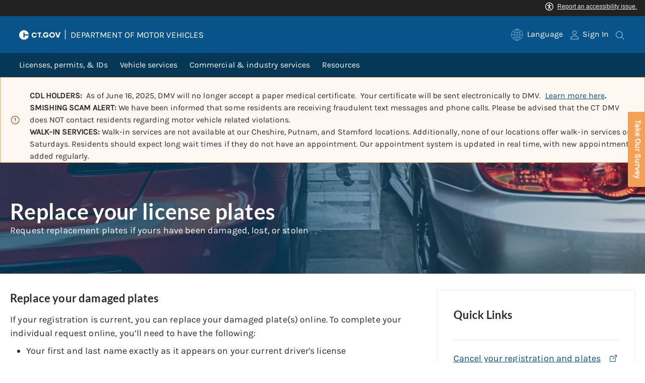

--- FILE ---
content_type: text/html; charset=utf-8
request_url: https://portal.ct.gov/dmv/vehicle-services/replace-plates
body_size: 29446
content:

<!DOCTYPE html>
<html lang="en">

<head>

    <!-- uat/version deploy -->
    <link rel="shortcut icon" href="/assets/agencyscaffolding/images/favIcon.ico" type="image/x-icon" />
    

<!-- Google Tag Manager -->
<script>(function(w,d,s,l,i){w[l]=w[l]||[];w[l].push({'gtm.start':
new Date().getTime(),event:'gtm.js'});var f=d.getElementsByTagName(s)[0],
j=d.createElement(s),dl=l!='dataLayer'?'&l='+l:'';j.async=true;j.src=
'https://www.googletagmanager.com/gtm.js?id='+i+dl;f.parentNode.insertBefore(j,f);
})(window,document,'script','dataLayer','GTM-T7KVNDG');</script>
<!-- End Google Tag Manager -->

<style type="text/css">
.js-myModal {
    // display: none !important;
}
</style>
<script>
function searchStartingCallback(gname, query) {
return '-site:portal.ct.gov/dmv/search ' + query;
}
window.__gcse || (window.__gcse = {});
    window.__gcse.searchCallbacks = {    
      web: {
        starting: searchStartingCallback,
      },
    };
window.addEventListener("load", function timeout() {
 setTimeout(function () {
   if (window.jQuery) {
     $(document).ready(function () {
       $('a[href^="https://dmv.service.ct.gov"]').each(function () {     
         $(this).attr('target','_self');
        });
        if($(".gs-no-results-result").length > 0) {
            $(".footer").removeClass("fixed-footer");
            $('.search-results-view').closest('.master-template').removeClass('master-template');
          }
        });
   } else {
     timeout();
   }
 }, 300);
});
window.addEventListener("resize", function () {
    setTimeout(function () {
      if (window.jQuery) {
        if($(".gs-no-results-result").length > 0) {
            $(".footer").removeClass("fixed-footer");
            $('.search-results-view').closest('.master-template').removeClass('master-template');
        }
      }
    }, 30);
});
</script>
    

<title>Replace your license plate | CT.gov</title>
<meta name="description" content="Request a replacement license plate if your original suffered from damage, loss, or theft.&#160;" />
<meta name="keywords" content="replace license plate " />
        <meta name="robots" content="index, follow" />

<!-- FACEBOOK -->
<meta property="og:description" content="Request a replacement license plate if your original suffered from damage, loss, or theft.&#160;" />
<meta property="og:title" content="Replace your license plate | CT.gov" />
<meta property="og:url" content="https://portal.ct.gov/dmv/vehicle-services/replace-plates" />
<meta property="og:locale" content="en" />
<meta property="og:type" content="article" />
<meta property="og:image" content="" />
<!-- TWITTER -->
<meta name="twitter:card" content="summary" />
<meta name="twitter:url" content="https://portal.ct.gov/dmv/vehicle-services/replace-plates" />
<meta name="twitter:title" content="Replace your license plate | CT.gov" />
<meta name="twitter:description" content="Request a replacement license plate if your original suffered from damage, loss, or theft.&#160;" />
<meta name="twitter:image" content="" />
<!-- GSC Filters -->
<meta name="pagetype" content="webpages" />





<link rel="canonical" href="https://portal.ct.gov/dmv/vehicle-services/replace-plates" />



<!-- <PageMap>
       <DataObject type="PageData">
          <Attribute name="type">webpages</Attribute>
          <Attribute name="metatitle">Replace your license plate | CT.gov</Attribute>
       </DataObject>
    </PageMap> -->

    <!-- TODO:: Read the sitename from configuration -->
    <meta property="og:site_name" content="CT.gov" />
    <meta charset="utf-8" />
    <meta http-equiv="X-UA-Compatible" content="IE=edge" />
    <meta name="viewport" content="width=device-width, initial-scale=1" />
    <meta name="apple-mobile-web-app-capable" content="yes" />
    <meta name="mobile-web-app-capable" content="yes" />
    <meta name="apple-mobile-web-app-status-bar-style" content="black" />

    <link rel="stylesheet" href="/assets/agencyscaffolding/css/fonts.min.css?v=20260113040657" />
    <link rel="stylesheet" href="/assets/agencyscaffolding/css/components.min.css?v=20260113040657" />
    <link rel="stylesheet" href="/assets/agencyscaffolding/css/print.min.css?v=20260113040657" media="print" />
    
    <script src="/assets/agencyscaffolding/js/acc-bundle.js" async></script>

    


    <script>
        /** Google search place holder code */
        (function () {
            var cx = '23c87e0d26c824976';
            var gcse = document.createElement('script');
            gcse.type = 'text/javascript';
            gcse.async = true;
            gcse.src = 'https://cse.google.com/cse.js?cx=' + cx;
            var s = document.getElementsByTagName('script')[0];
            s.parentNode.insertBefore(gcse, s);
        })();

        var searchPlaceholder = false;
        function initiatePlaceholder() {
            var dmvHomeSearchEl = document.getElementById('gsc-i-id2');

            if (dmvHomeSearchEl) {
                searchPlaceholder = true;
                dmvHomeSearchEl.placeholder = 'Search ct.gov/dmv';
            }
            var dmvHomeSearchEl1 = document.getElementById('gsc-i-id1');
            if (dmvHomeSearchEl1) {
                searchPlaceholder = true;
                dmvHomeSearchEl1.placeholder = 'Search DMV';
            }
            if (searchPlaceholder === false) {
                setTimeout(initiatePlaceholder, 300);
            }


        }
        setTimeout(initiatePlaceholder, 300);

        /** Google search place holder code */
    </script>

    
<meta name="VIcurrentDateTime" content="639040041238225094" />
<meta name="VirtualFolder" content="/dmv/" />
<script type="text/javascript" src="/layouts/system/VisitorIdentification.js"></script>


</head>
<body class="dmv">

    

<!-- DO NOT ADD ANY HTML OR SCRIPTS BETWEEN THE OPENING BODY TAG AND GTM SCRIPTS -->
        <!-- Google Tag Manager (noscript) -->
<noscript><iframe src="https://www.googletagmanager.com/ns.html?id=GTM-T7KVNDG"
height="0" width="0" style="display:none;visibility:hidden"></iframe></noscript>
<!-- End Google Tag Manager (noscript) -->

<style type="text/css">
.content_card_anchor_custom {
font-size : 18px !important;
}
</style>

    <access-bar></access-bar>
    <div class="page-wrap ctgov">

        

<style>
@media only screen and (max-width: 575.98px) {
    body:not(.dmv) {
        .language-widget .dropdown-menu {
            max-width: 300px !important;
        }
        .language_dropdown_menu .dropdown-item {
            white-space: unset;
            line-height: 21px;
            margin-bottom: 5px;
        }
    }
}
</style>


        <div class="pre-header"></div>
        <div class="header-wrap">
           
            <header class="header" role="banner" aria-label="main site header">
                <nav class="navbar navbar-expand-lg header__nav">
<a href="https://portal.ct.gov" class="navbar-brand header__nav_logo" ><img src="https://portal.ct.gov/dmv/-/media/ctgov/feature/global/header/ctgov-logo-without-business-name.svg?rev=f0cc4286c5124e958cc22ceec4f96652&amp;la=en&amp;hash=F47D3CB70D86D6EBC5B99D2F78E74D66" class="header__nav_logo-img" alt="Connecticut’s Official State Website Logo" /></a>
                        <span class="header__nav_pipe">|</span>
<a href=" https://portal.ct.gov/dmv" class="navbar-brand header__nav_logo" >                                <h5 class="header__nav_title">DEPARTMENT OF MOTOR VEHICLES</h5>
</a>
                    <ul class="ml-auto right-nav d-flex">

                        <!-- new language dropdown -- UAT -->
                        

                        <!-- original language dropdown -->
                        <li class="nav-item dropdown language-widget header-link-expanded">
                            <div class="header-link-expanded__dropdown" role="link" data-toggle="dropdown" aria-label="Select a language"
                                 aria-haspopup="true" tabindex="0">
                                <span class="header-link-expanded__icon"><img alt="" src="/assets/businessonestop/images/globe-outline-light-blue.svg" style="margin-right:.25rem"></span>
                                <span class="header-link-expanded__text d-none d-lg-inline d-md-inline d-xl-inline d-xxl-inline">Language</span>
                            </div>
                            <div class="dropdown-menu dropdown-menu-desktop-onpage">
                                <div class="dropdown-menu__back"></div>
                                <div class="dropdown-menu__wrapper">
                                    <div class="dropdown-menu__wrapper_list">
                                            <ul class="arrow-down-menu language_dropdown_menu notranslate">
                                                            <li class="dropdown-item">
                                                                <a class="nav-link" href="javascript:void(0);" target="_self" data-language="am">Amharic</a>
                                                            </li>
                                                            <li class="dropdown-item">
                                                                <a class="nav-link" href="javascript:void(0);" target="_self" data-language="ar">Arabic</a>
                                                            </li>
                                                            <li class="dropdown-item">
                                                                <a class="nav-link" href="javascript:void(0);" target="_self" data-language="hy">Armenian</a>
                                                            </li>
                                                            <li class="dropdown-item">
                                                                <a class="nav-link" href="javascript:void(0);" target="_self" data-language="bn">Bengali</a>
                                                            </li>
                                                            <li class="dropdown-item">
                                                                <a class="nav-link" href="javascript:void(0);" target="_self" data-language="bs">Bosnian</a>
                                                            </li>
                                                            <li class="dropdown-item">
                                                                <a class="nav-link" href="javascript:void(0);" target="_self" data-language="my">Burmese Karen</a>
                                                            </li>
                                                            <li class="dropdown-item">
                                                                <a class="nav-link" href="javascript:void(0);" target="_self" data-language="khm">Cambodian</a>
                                                            </li>
                                                            <li class="dropdown-item">
                                                                <a class="nav-link" href="javascript:void(0);" target="_self" data-language="zh-CN">Chinese (Simplified)</a>
                                                            </li>
                                                            <li class="dropdown-item">
                                                                <a class="nav-link" href="javascript:void(0);" target="_self" data-language="zh-TW">Chinese (Traditional)</a>
                                                            </li>
                                                            <li class="dropdown-item">
                                                                <a class="nav-link" href="javascript:void(0);" target="_self" data-language="hr">Croatian</a>
                                                            </li>
                                                            <li class="dropdown-item">
                                                                <a class="nav-link" href="javascript:void(0);" target="_self" data-language="en_US">English</a>
                                                            </li>
                                                            <li class="dropdown-item">
                                                                <a class="nav-link" href="javascript:void(0);" target="_self" data-language="fa">Farsi</a>
                                                            </li>
                                                            <li class="dropdown-item">
                                                                <a class="nav-link" href="javascript:void(0);" target="_self" data-language="fr">French</a>
                                                            </li>
                                                            <li class="dropdown-item">
                                                                <a class="nav-link" href="javascript:void(0);" target="_self" data-language="de">German</a>
                                                            </li>
                                                            <li class="dropdown-item">
                                                                <a class="nav-link" href="javascript:void(0);" target="_self" data-language="el">Greek</a>
                                                            </li>
                                                            <li class="dropdown-item">
                                                                <a class="nav-link" href="javascript:void(0);" target="_self" data-language="ht">Haitian</a>
                                                            </li>
                                                            <li class="dropdown-item">
                                                                <a class="nav-link" href="javascript:void(0);" target="_self" data-language="ht">Haitian Creole</a>
                                                            </li>
                                                            <li class="dropdown-item">
                                                                <a class="nav-link" href="javascript:void(0);" target="_self" data-language="he">Hebrew</a>
                                                            </li>
                                                            <li class="dropdown-item">
                                                                <a class="nav-link" href="javascript:void(0);" target="_self" data-language="hi">Hindi</a>
                                                            </li>
                                                            <li class="dropdown-item">
                                                                <a class="nav-link" href="javascript:void(0);" target="_self" data-language="it">Italian</a>
                                                            </li>
                                                            <li class="dropdown-item">
                                                                <a class="nav-link" href="javascript:void(0);" target="_self" data-language="ja">Japanese</a>
                                                            </li>
                                                            <li class="dropdown-item">
                                                                <a class="nav-link" href="javascript:void(0);" target="_self" data-language="km">Khmer</a>
                                                            </li>
                                                            <li class="dropdown-item">
                                                                <a class="nav-link" href="javascript:void(0);" target="_self" data-language="ko">Korean</a>
                                                            </li>
                                                            <li class="dropdown-item">
                                                                <a class="nav-link" href="javascript:void(0);" target="_self" data-language="ku">Kurdish</a>
                                                            </li>
                                                            <li class="dropdown-item">
                                                                <a class="nav-link" href="javascript:void(0);" target="_self" data-language="mn">Mongolian</a>
                                                            </li>
                                                            <li class="dropdown-item">
                                                                <a class="nav-link" href="javascript:void(0);" target="_self" data-language="ne">Nepali</a>
                                                            </li>
                                                            <li class="dropdown-item">
                                                                <a class="nav-link" href="javascript:void(0);" target="_self" data-language="ps">Pashto</a>
                                                            </li>
                                                            <li class="dropdown-item">
                                                                <a class="nav-link" href="javascript:void(0);" target="_self" data-language="fa">Persian Farsi</a>
                                                            </li>
                                                            <li class="dropdown-item">
                                                                <a class="nav-link" href="javascript:void(0);" target="_self" data-language="pl">Polish</a>
                                                            </li>
                                                            <li class="dropdown-item">
                                                                <a class="nav-link" href="javascript:void(0);" target="_self" data-language="pt">Portuguese (Brazil)</a>
                                                            </li>
                                                            <li class="dropdown-item">
                                                                <a class="nav-link" href="javascript:void(0);" target="_self" data-language="pt-br">Portuguese Brazil</a>
                                                            </li>
                                                            <li class="dropdown-item">
                                                                <a class="nav-link" href="javascript:void(0);" target="_self" data-language="pa">Punjabi</a>
                                                            </li>
                                                            <li class="dropdown-item">
                                                                <a class="nav-link" href="javascript:void(0);" target="_self" data-language="ro">Romanian</a>
                                                            </li>
                                                            <li class="dropdown-item">
                                                                <a class="nav-link" href="javascript:void(0);" target="_self" data-language="ru">Russian</a>
                                                            </li>
                                                            <li class="dropdown-item">
                                                                <a class="nav-link" href="javascript:void(0);" target="_self" data-language="es">Spanish</a>
                                                            </li>
                                                            <li class="dropdown-item">
                                                                <a class="nav-link" href="javascript:void(0);" target="_self" data-language="sw">Swahili</a>
                                                            </li>
                                                            <li class="dropdown-item">
                                                                <a class="nav-link" href="javascript:void(0);" target="_self" data-language="tl">Filipino</a>
                                                            </li>
                                                            <li class="dropdown-item">
                                                                <a class="nav-link" href="javascript:void(0);" target="_self" data-language="th">Thai</a>
                                                            </li>
                                                            <li class="dropdown-item">
                                                                <a class="nav-link" href="javascript:void(0);" target="_self" data-language="zh-CHT">Traditional Chinese</a>
                                                            </li>
                                                            <li class="dropdown-item">
                                                                <a class="nav-link" href="javascript:void(0);" target="_self" data-language="tr">Turkish</a>
                                                            </li>
                                                            <li class="dropdown-item">
                                                                <a class="nav-link" href="javascript:void(0);" target="_self" data-language="tw">Twi</a>
                                                            </li>
                                                            <li class="dropdown-item">
                                                                <a class="nav-link" href="javascript:void(0);" target="_self" data-language="uk">Ukrainian</a>
                                                            </li>
                                                            <li class="dropdown-item">
                                                                <a class="nav-link" href="javascript:void(0);" target="_self" data-language="ur">Urdu</a>
                                                            </li>
                                                            <li class="dropdown-item">
                                                                <a class="nav-link" href="javascript:void(0);" target="_self" data-language="vi">Vietnamese</a>
                                                            </li>
                                                            <li class="dropdown-item">
                                                                <a class="nav-link" href="javascript:void(0);" target="_self" data-language="y">Yiddish</a>
                                                            </li>
                                            </ul>
                                    </div>
                                </div>
                            </div>
                        </li>

                            <li>
                                <div class="google_translate">
                                    <div id="google_translate_element"> </div>
                                    <script type="text/javascript"
                                            src="//translate.google.com/translate_a/element.js?cb=googleTranslateElementInit"></script>
                                </div>
                            </li>


                                <li class="nav-item notLoggedIn header-link-expanded">
                                    <a target="_blank" class="user nav-text my-account-link user-myaccount login-link" href="https://login.ct.gov/ctidentity/login?goto=https://dmv.service.ct.gov/CustomerOnlineServices/s/account-management?ServiceID=accpage">
                                        <span class="header-link-expanded__icon"><img src="https://portal.ct.gov/dmv/-/media/ctgov/feature/global/header/person-outline-light-blue.svg?rev=a0f6e6854d444f2ca10616f2741c1a43&amp;la=en&amp;hash=F0B584D4FBF3DB86885D4FA5B90D5B31" alt="Depiction of a person" /></span>
                                        <span class="header-link-expanded__text d-none d-lg-inline d-md-inline d-xl-inline d-xxl-inline">Sign In</span>
                                    </a>
                                </li>
                                <li class="nav-item dropdown loggedIn d-none header-link-expanded">
                                    <a href="#" target="_self" class="dropdown-toggle nav-text user logged-in-link" data-toggle="dropdown" aria-label="User Dropdown Menu for My Account"
                                       aria-haspopup="true" tabindex="0">
                                        <img src="https://portal.ct.gov/dmv/-/media/ctgov/feature/global/header/person-outline-light-blue.svg?rev=a0f6e6854d444f2ca10616f2741c1a43&amp;la=en&amp;hash=F0B584D4FBF3DB86885D4FA5B90D5B31" alt="Depiction of a person" />
                                        <div class="fr-fname notranslate header-link-expanded__text d-none d-lg-inline d-md-inline d-xl-inline d-xxl-inline" style="display:inline-block"></div>
                                    </a>
                                    <div class="dropdown-menu single-col logout-tray dropdown-menu-desktop-onpage">
                                        <div class="dropdown-menu__back"></div>
                                        <div class="dropdown-menu__wrapper">
                                            <div class="dropdown-menu__wrapper_list">
                                                <ul class="sub-dropdown">
                                                            <li class="dropdown-item">
                                                                <a class="nav-link user-myaccount my-dashboard-link" href="https://dmv.service.ct.gov/CustomerOnlineServices/s/account-management?ServiceID=accpage&amp;language=en_US" target="">
                                                                    DMV Customer Center
                                                                </a>
                                                            </li>
                                                                                                            <li class="dropdown-item">

                                                            <a class="nav-link my-account-link user-myaccount" href="https://login.ct.gov/ctidentity/profile?spEntityID=https://dmv.service.ct.gov/CustomerOnlineServices/s/&amp;RelayState=https://dmv.service.ct.gov/CustomerOnlineServices/s/account-management?ServiceID=accpage" target="">
                                                                <span>Manage my account</span>
                                                            </a>
                                                        </li>
                                                                                                                                                                <li class="dropdown-item-add">
                                                            <a class="nav-link" href="#" target="_self" data-toggle="modal" data-target="#ct-logoutModal">
                                                                <img src="https://portal.ct.gov/dmv/-/media/ctgov/feature/global/header/log-out-outline-darkblue.svg?rev=906bb1fd766f4637802745ad29831e22&amp;la=en&amp;hash=F7F3DAD20E60EF51A2DC84BF75164669" alt="logout icon blue outlined" />
                                                                <span>Logout</span>
                                                            </a>
                                                        </li>
                                                </ul>
                                            </div>
                                        </div>
                                    </div>
                                </li>
                        


        <li class="nav-item d-none search-input">
            <div class="search__input">
                <div class="gcse-searchbox-only" enableAutoComplete="enableAutoComplete" data-resultsUrl="https://portal.ct.gov/dmv/search"
                     data-enableHistory="True" data-autoCompleteMaxCompletions="0"
                     data-autoCompleteMatchType='Any' data-defaultToRefinement="" data-as_sitesearch="portal.ct.gov/dmv">
                </div>
            </div>
        </li>
        <li class="search-and-close header-link-expanded">
            <span class="search nav-text header-link-expanded__icon" tabindex="0">
                <img src="https://portal.ct.gov/dmv/-/media/ctgov/feature/search/search/search-outline-light-blue.svg?rev=7718c7feb1b84005a99c1f8ac33c6082&amp;la=en&amp;hash=C218A3460159ABE4F8ACC6151DD47F3F" class="search-icon" alt="Search" />
                <img src="https://portal.ct.gov/dmv/-/media/ctgov/feature/search/search/close-outline-white.svg?rev=cc30841e197f4423b2bb31dc50adb200&amp;la=en&amp;hash=7A1483F6A2377B369AA371034C55C702" class="close-search-icon" alt="Close Search" />
            </span>
        </li>




                    </ul>
                </nav>
            </header>
            



        <div class="global-header">
            <div class="nav-position-relative">
                <nav class="navbar global-header__navigation navbar-expand-lg global-header__nav" aria-label="Main Navigation">
                    <div class="collapse navbar-collapse main-menu" id="navigation">
                                <ul class="navbar-nav">
                                            <li class="nav-item dropdown dropdown-level-0">
                                                    <span class="dropdown-toggle nav-text" data-toggle="dropdown" aria-haspopup="true" aria-expanded="false" tabindex="0"  role="link">
                                                        Licenses, permits, & IDs
                                                    </span>
                                                        <ul class="dropdown-menu dropdown-level-1 global-dropdown-menu global-dropdown-menu-mobile">
                                                            <div class="dropdown-menu__back"></div>
                                                            <h6 class="dropdown-menu__heading">Licenses, permits, & IDs</h6>
                                                                    <li class="global-dropdown-submenu">
                                                                            <span class="global-arrow-down-icon global-dropdown-item dropdown-item dropdown-toggle" data-toggle="dropdown" aria-haspopup="true"
                                                                                  aria-expanded="false" tabindex="0" role="link">
                                                                                Driver's license
                                                                            </span>
                                                                                <ul class="dropdown-menu global-arrow-down-menu global-dropdown-menu">
                                                                                    <li class="dropdown-menu-title">Driver's license</li>
                                                                                        <li class="dropdown-level2-item">
                                                                                            <a href="https://portal.ct.gov/dmv/licenses-permits-ids/get-a-drivers-license-ct" class="dropdown-item" >Get a driver&#39;s license</a>
                                                                                        </li>
                                                                                        <li class="dropdown-level2-item">
                                                                                            <a href="https://portal.ct.gov/dmv/licenses-permits-ids/renew-driver-license" class="dropdown-item" >Renew a driver&#39;s license</a>
                                                                                        </li>
                                                                                        <li class="dropdown-level2-item">
                                                                                            <a href="https://portal.ct.gov/dmv/licenses-permits-ids/request-duplicate-driver-license" class="dropdown-item" >Request a duplicate driver&#39;s license</a>
                                                                                        </li>
                                                                                        <li class="dropdown-level2-item">
                                                                                            <a href="https://portal.ct.gov/dmv/licenses-permits-ids/driver-license-endorsements" class="dropdown-item" >Get a driver&#39;s license endorsement</a>
                                                                                        </li>
                                                                                        <li class="dropdown-level2-item">
                                                                                            <a href="https://portal.ct.gov/dmv/licenses-permits-ids/driver-license-endorsements/apply-public-passenger-endorsement" class="dropdown-item" >Apply for or maintain a Public Passenger Endorsement (PPE)</a>
                                                                                        </li>
                                                                                        <li class="dropdown-level2-item">
                                                                                            <a href="https://portal.ct.gov/dmv/licenses-permits-ids/transfer-out-of-state-license" class="dropdown-item" >Transfer your out-of-state license</a>
                                                                                        </li>
                                                                                </ul>
                                                                    </li>
                                                                    <li class="global-dropdown-submenu">
                                                                            <span class="global-arrow-down-icon global-dropdown-item dropdown-item dropdown-toggle" data-toggle="dropdown" aria-haspopup="true"
                                                                                  aria-expanded="false" tabindex="0" role="link">
                                                                                Drive-only license
                                                                            </span>
                                                                                <ul class="dropdown-menu global-arrow-down-menu global-dropdown-menu">
                                                                                    <li class="dropdown-menu-title">Drive-only license</li>
                                                                                        <li class="dropdown-level2-item">
                                                                                            <a href="https://portal.ct.gov/dmv/licenses-permits-ids/get-drive-only-license" class="dropdown-item" >Get a drive-only license</a>
                                                                                        </li>
                                                                                        <li class="dropdown-level2-item">
                                                                                            <a href="https://portal.ct.gov/dmv/licenses-permits-ids/renew-drive-only-license" class="dropdown-item" >Renew a drive-only license</a>
                                                                                        </li>
                                                                                </ul>
                                                                    </li>
                                                                    <li class="global-dropdown-submenu">
                                                                            <span class="global-arrow-down-icon global-dropdown-item dropdown-item dropdown-toggle" data-toggle="dropdown" aria-haspopup="true"
                                                                                  aria-expanded="false" tabindex="0" role="link">
                                                                                Learner’s permit
                                                                            </span>
                                                                                <ul class="dropdown-menu global-arrow-down-menu global-dropdown-menu">
                                                                                    <li class="dropdown-menu-title">Learner’s permit</li>
                                                                                        <li class="dropdown-level2-item">
                                                                                            <a href="https://portal.ct.gov/dmv/licenses-permits-ids/get-learners-permit" class="dropdown-item" >Get a learner&#39;s permit</a>
                                                                                        </li>
                                                                                        <li class="dropdown-level2-item">
                                                                                            <a href="https://portal.ct.gov/dmv/licenses-permits-ids/take-knowledge-vision-test" class="dropdown-item" >Take the knowledge and vision tests</a>
                                                                                        </li>
                                                                                        <li class="dropdown-level2-item">
                                                                                            <a href="https://portal.ct.gov/dmv/licenses-permits-ids/take-road-test" class="dropdown-item" >Take the road test</a>
                                                                                        </li>
                                                                                        <li class="dropdown-level2-item">
                                                                                            <a href="https://portal.ct.gov/dmv/licenses-permits-ids/teen-drivers-license" class="dropdown-item" >Teen driver&#39;s license information</a>
                                                                                        </li>
                                                                                        <li class="dropdown-level2-item">
                                                                                            <a href="https://portal.ct.gov/dmv/licenses-permits-ids/ct-drivers-manuals" class="dropdown-item" >Download Connecticut driver&#39;s manuals</a>
                                                                                        </li>
                                                                                        <li class="dropdown-level2-item">
                                                                                            <a href="https://portal.ct.gov/dmv/licenses-permits-ids/request-duplicate-learners-permit" class="dropdown-item" >Request a duplicate learner&#39;s permit</a>
                                                                                        </li>
                                                                                </ul>
                                                                    </li>
                                                                    <li class="global-dropdown-submenu">
                                                                            <span class="global-arrow-down-icon global-dropdown-item dropdown-item dropdown-toggle" data-toggle="dropdown" aria-haspopup="true"
                                                                                  aria-expanded="false" tabindex="0" role="link">
                                                                                Non-driver ID
                                                                            </span>
                                                                                <ul class="dropdown-menu global-arrow-down-menu global-dropdown-menu">
                                                                                    <li class="dropdown-menu-title">Non-driver ID</li>
                                                                                        <li class="dropdown-level2-item">
                                                                                            <a href="https://portal.ct.gov/dmv/licenses-permits-ids/get-non-driver-id" class="dropdown-item" >Get a non-driver ID</a>
                                                                                        </li>
                                                                                        <li class="dropdown-level2-item">
                                                                                            <a href="https://portal.ct.gov/dmv/licenses-permits-ids/renew-non-driver-id" class="dropdown-item" >Renew a non-driver ID</a>
                                                                                        </li>
                                                                                        <li class="dropdown-level2-item">
                                                                                            <a href="https://portal.ct.gov/dmv/licenses-permits-ids/request-duplicate-non-driver-id" class="dropdown-item" >Request a duplicate non-driver ID</a>
                                                                                        </li>
                                                                                </ul>
                                                                    </li>
                                                                    <li class="global-dropdown-submenu">
                                                                            <span class="global-arrow-down-icon global-dropdown-item dropdown-item dropdown-toggle" data-toggle="dropdown" aria-haspopup="true"
                                                                                  aria-expanded="false" tabindex="0" role="link">
                                                                                Manage license
                                                                            </span>
                                                                                <ul class="dropdown-menu global-arrow-down-menu global-dropdown-menu">
                                                                                    <li class="dropdown-menu-title">Manage license</li>
                                                                                        <li class="dropdown-level2-item">
                                                                                            <a href="https://dmv.service.ct.gov/CustomerOnlineServices/s/Authenticate?language=en_US&amp;ServiceID=CDT" class="dropdown-item" target="_blank" rel="noopener noreferrer" >Check license delivery status</a>
                                                                                        </li>
                                                                                        <li class="dropdown-level2-item">
                                                                                            <a href="https://portal.ct.gov/dmv/licenses-permits-ids/become-organ-donor-ct" class="dropdown-item" >Organ and tissue donor registration</a>
                                                                                        </li>
                                                                                        <li class="dropdown-level2-item">
                                                                                            <a href="https://portal.ct.gov/dmv/licenses-permits-ids/exchange-license-permit-ct" class="dropdown-item" >Exchange a license, permit, or non-driver ID</a>
                                                                                        </li>
                                                                                        <li class="dropdown-level2-item">
                                                                                            <a href="https://portal.ct.gov/dmv/licenses-permits-ids/request-driving-record" class="dropdown-item" >Request a driving record</a>
                                                                                        </li>
                                                                                        <li class="dropdown-level2-item">
                                                                                            <a href="https://portal.ct.gov/dmv/licenses-permits-ids/change-driver-license" class="dropdown-item" >Make changes to a driver&#39;s license</a>
                                                                                        </li>
                                                                                        <li class="dropdown-level2-item">
                                                                                            <a href="https://portal.ct.gov/dmv/licenses-permits-ids/change-driver-license/add-veterans-status-on-license-or-id" class="dropdown-item" >Get veteran status on license or ID</a>
                                                                                        </li>
                                                                                        <li class="dropdown-level2-item">
                                                                                            <a href="https://portal.ct.gov/dmv/licenses-permits-ids/upgrade-learners-permit" class="dropdown-item" >Upgrade from a learner&#39;s permit to a driver&#39;s license</a>
                                                                                        </li>
                                                                                </ul>
                                                                    </li>
                                                                    <li class="global-dropdown-submenu">
                                                                            <span class="global-arrow-down-icon global-dropdown-item dropdown-item dropdown-toggle" data-toggle="dropdown" aria-haspopup="true"
                                                                                  aria-expanded="false" tabindex="0" role="link">
                                                                                Fines, tickets & suspensions
                                                                            </span>
                                                                                <ul class="dropdown-menu global-arrow-down-menu global-dropdown-menu">
                                                                                    <li class="dropdown-menu-title">Fines, tickets & suspensions</li>
                                                                                        <li class="dropdown-level2-item">
                                                                                            <a href="https://portal.ct.gov/dmv/licenses-permits-ids/license-suspension" class="dropdown-item" >Reinstate your license after suspension</a>
                                                                                        </li>
                                                                                        <li class="dropdown-level2-item">
                                                                                            <a href="https://portal.ct.gov/dmv/licenses-permits-ids/pay-license-reinstatement-fee" class="dropdown-item" >Pay license reinstatement fee</a>
                                                                                        </li>
                                                                                        <li class="dropdown-level2-item">
                                                                                            <a href="https://www.dmvselfservice.ct.gov/LicenseStatusService.aspx" class="dropdown-item" target="_blank" rel="noopener noreferrer" >Check license status</a>
                                                                                        </li>
                                                                                        <li class="dropdown-level2-item">
                                                                                            <a href="https://portal.ct.gov/dmv/licenses-permits-ids/special-use-permits" class="dropdown-item" >Get a special use permit for suspended drivers</a>
                                                                                        </li>
                                                                                </ul>
                                                                    </li>
                                                                    <li class="global-dropdown-submenu">
                                                                            <span class="global-arrow-down-icon global-dropdown-item dropdown-item dropdown-toggle" data-toggle="dropdown" aria-haspopup="true"
                                                                                  aria-expanded="false" tabindex="0" role="link">
                                                                                REAL ID
                                                                            </span>
                                                                                <ul class="dropdown-menu global-arrow-down-menu global-dropdown-menu">
                                                                                    <li class="dropdown-menu-title">REAL ID</li>
                                                                                        <li class="dropdown-level2-item">
                                                                                            <a href="https://portal.ct.gov/dmv/licenses-permits-ids/get-real-id" class="dropdown-item" >Get a REAL ID</a>
                                                                                        </li>
                                                                                </ul>
                                                                    </li>
                                                                    <li class="global-dropdown-submenu">
                                                                            <span class="global-arrow-down-icon global-dropdown-item dropdown-item dropdown-toggle" data-toggle="dropdown" aria-haspopup="true"
                                                                                  aria-expanded="false" tabindex="0" role="link">
                                                                                Disabled parking placards
                                                                            </span>
                                                                                <ul class="dropdown-menu global-arrow-down-menu global-dropdown-menu">
                                                                                    <li class="dropdown-menu-title">Disabled parking placards</li>
                                                                                        <li class="dropdown-level2-item">
                                                                                            <a href="https://portal.ct.gov/dmv/vehicle-services/parking-placard-for-disabled-individual" class="dropdown-item" >Placards for disabled individuals</a>
                                                                                        </li>
                                                                                        <li class="dropdown-level2-item">
                                                                                            <a href="https://portal.ct.gov/dmv/vehicle-services/parking-placard-for-disabled-organization" class="dropdown-item" >Placards for organizations who transport disabled individuals</a>
                                                                                        </li>
                                                                                </ul>
                                                                    </li>
                                                        </ul>
                                                        <div class="global-dropdown-menu-wrapper">
                                                            <ul class="dropdown-menu dropdown-level-1 global-dropdown-menu global-dropdown-menu-desktop">
                                                                <li class="dropdown-menu__icon"></li>
                                                                        <li class="global-dropdown-submenu">
                                                                                <ul role="menu" class="pl-0 list-unstyled" aria-label="Driver&#39;s license">
                                                                                    <li class="dropdown-menu-title">Driver's license</li>

                                                                                            <li>
<a href="https://portal.ct.gov/dmv/licenses-permits-ids/get-a-drivers-license-ct" class="dropdown-level2-item dropdown-item link-item" role="menuitem" >                                                                                                    <div>Get a driver&#39;s license</div>
</a>                                                                                            </li>
                                                                                            <li>
<a href="https://portal.ct.gov/dmv/licenses-permits-ids/renew-driver-license" class="dropdown-level2-item dropdown-item link-item" role="menuitem" >                                                                                                    <div>Renew a driver&#39;s license</div>
</a>                                                                                            </li>
                                                                                            <li>
<a href="https://portal.ct.gov/dmv/licenses-permits-ids/request-duplicate-driver-license" class="dropdown-level2-item dropdown-item link-item" role="menuitem" >                                                                                                    <div>Request a duplicate driver&#39;s license</div>
</a>                                                                                            </li>
                                                                                            <li>
<a href="https://portal.ct.gov/dmv/licenses-permits-ids/driver-license-endorsements" class="dropdown-level2-item dropdown-item link-item" role="menuitem" >                                                                                                    <div>Get a driver&#39;s license endorsement</div>
</a>                                                                                            </li>
                                                                                            <li>
<a href="https://portal.ct.gov/dmv/licenses-permits-ids/driver-license-endorsements/apply-public-passenger-endorsement" class="dropdown-level2-item dropdown-item link-item" role="menuitem" >                                                                                                    <div>Apply for or maintain a Public Passenger Endorsement (PPE)</div>
</a>                                                                                            </li>
                                                                                            <li>
<a href="https://portal.ct.gov/dmv/licenses-permits-ids/transfer-out-of-state-license" class="dropdown-level2-item dropdown-item link-item" role="menuitem" >                                                                                                    <div>Transfer your out-of-state license</div>
</a>                                                                                            </li>
                                                                                    <li class="px-2 pb-0"><hr class="m-1 dropdown-menu-partition"></li>
                                                                                </ul>
                                                                        </li>
                                                                        <li class="global-dropdown-submenu">
                                                                                <ul role="menu" class="pl-0 list-unstyled" aria-label="Drive-only license">
                                                                                    <li class="dropdown-menu-title">Drive-only license</li>

                                                                                            <li>
<a href="https://portal.ct.gov/dmv/licenses-permits-ids/get-drive-only-license" class="dropdown-level2-item dropdown-item link-item" role="menuitem" >                                                                                                    <div>Get a drive-only license</div>
</a>                                                                                            </li>
                                                                                            <li>
<a href="https://portal.ct.gov/dmv/licenses-permits-ids/renew-drive-only-license" class="dropdown-level2-item dropdown-item link-item" role="menuitem" >                                                                                                    <div>Renew a drive-only license</div>
</a>                                                                                            </li>
                                                                                    <li class="px-2 pb-0"><hr class="m-1 dropdown-menu-partition"></li>
                                                                                </ul>
                                                                        </li>
                                                                        <li class="global-dropdown-submenu">
                                                                                <ul role="menu" class="pl-0 list-unstyled" aria-label="Learner’s permit">
                                                                                    <li class="dropdown-menu-title">Learner’s permit</li>

                                                                                            <li>
<a href="https://portal.ct.gov/dmv/licenses-permits-ids/get-learners-permit" class="dropdown-level2-item dropdown-item link-item" role="menuitem" >                                                                                                    <div>Get a learner&#39;s permit</div>
</a>                                                                                            </li>
                                                                                            <li>
<a href="https://portal.ct.gov/dmv/licenses-permits-ids/take-knowledge-vision-test" class="dropdown-level2-item dropdown-item link-item" role="menuitem" >                                                                                                    <div>Take the knowledge and vision tests</div>
</a>                                                                                            </li>
                                                                                            <li>
<a href="https://portal.ct.gov/dmv/licenses-permits-ids/take-road-test" class="dropdown-level2-item dropdown-item link-item" role="menuitem" >                                                                                                    <div>Take the road test</div>
</a>                                                                                            </li>
                                                                                            <li>
<a href="https://portal.ct.gov/dmv/licenses-permits-ids/teen-drivers-license" class="dropdown-level2-item dropdown-item link-item" role="menuitem" >                                                                                                    <div>Teen driver&#39;s license information</div>
</a>                                                                                            </li>
                                                                                            <li>
<a href="https://portal.ct.gov/dmv/licenses-permits-ids/ct-drivers-manuals" class="dropdown-level2-item dropdown-item link-item" role="menuitem" >                                                                                                    <div>Download Connecticut driver&#39;s manuals</div>
</a>                                                                                            </li>
                                                                                            <li>
<a href="https://portal.ct.gov/dmv/licenses-permits-ids/request-duplicate-learners-permit" class="dropdown-level2-item dropdown-item link-item" role="menuitem" >                                                                                                    <div>Request a duplicate learner&#39;s permit</div>
</a>                                                                                            </li>
                                                                                    <li class="px-2 pb-0"><hr class="m-1 dropdown-menu-partition"></li>
                                                                                </ul>
                                                                        </li>
                                                                        <li class="global-dropdown-submenu">
                                                                                <ul role="menu" class="pl-0 list-unstyled" aria-label="Non-driver ID">
                                                                                    <li class="dropdown-menu-title">Non-driver ID</li>

                                                                                            <li>
<a href="https://portal.ct.gov/dmv/licenses-permits-ids/get-non-driver-id" class="dropdown-level2-item dropdown-item link-item" role="menuitem" >                                                                                                    <div>Get a non-driver ID</div>
</a>                                                                                            </li>
                                                                                            <li>
<a href="https://portal.ct.gov/dmv/licenses-permits-ids/renew-non-driver-id" class="dropdown-level2-item dropdown-item link-item" role="menuitem" >                                                                                                    <div>Renew a non-driver ID</div>
</a>                                                                                            </li>
                                                                                            <li>
<a href="https://portal.ct.gov/dmv/licenses-permits-ids/request-duplicate-non-driver-id" class="dropdown-level2-item dropdown-item link-item" role="menuitem" >                                                                                                    <div>Request a duplicate non-driver ID</div>
</a>                                                                                            </li>
                                                                                    <li class="px-2 pb-0"><hr class="m-1 dropdown-menu-partition"></li>
                                                                                </ul>
                                                                        </li>
                                                                        <li class="global-dropdown-submenu">
                                                                                <ul role="menu" class="pl-0 list-unstyled" aria-label="Manage license">
                                                                                    <li class="dropdown-menu-title">Manage license</li>

                                                                                            <li>
<a href="https://dmv.service.ct.gov/CustomerOnlineServices/s/Authenticate?language=en_US&amp;ServiceID=CDT" class="dropdown-level2-item dropdown-item link-item" target="_blank" rel="noopener noreferrer" role="menuitem" >                                                                                                    <div>Check license delivery status</div>
</a>                                                                                            </li>
                                                                                            <li>
<a href="https://portal.ct.gov/dmv/licenses-permits-ids/become-organ-donor-ct" class="dropdown-level2-item dropdown-item link-item" role="menuitem" >                                                                                                    <div>Organ and tissue donor registration</div>
</a>                                                                                            </li>
                                                                                            <li>
<a href="https://portal.ct.gov/dmv/licenses-permits-ids/exchange-license-permit-ct" class="dropdown-level2-item dropdown-item link-item" role="menuitem" >                                                                                                    <div>Exchange a license, permit, or non-driver ID</div>
</a>                                                                                            </li>
                                                                                            <li>
<a href="https://portal.ct.gov/dmv/licenses-permits-ids/request-driving-record" class="dropdown-level2-item dropdown-item link-item" role="menuitem" >                                                                                                    <div>Request a driving record</div>
</a>                                                                                            </li>
                                                                                            <li>
<a href="https://portal.ct.gov/dmv/licenses-permits-ids/change-driver-license" class="dropdown-level2-item dropdown-item link-item" role="menuitem" >                                                                                                    <div>Make changes to a driver&#39;s license</div>
</a>                                                                                            </li>
                                                                                            <li>
<a href="https://portal.ct.gov/dmv/licenses-permits-ids/change-driver-license/add-veterans-status-on-license-or-id" class="dropdown-level2-item dropdown-item link-item" role="menuitem" >                                                                                                    <div>Get veteran status on license or ID</div>
</a>                                                                                            </li>
                                                                                            <li>
<a href="https://portal.ct.gov/dmv/licenses-permits-ids/upgrade-learners-permit" class="dropdown-level2-item dropdown-item link-item" role="menuitem" >                                                                                                    <div>Upgrade from a learner&#39;s permit to a driver&#39;s license</div>
</a>                                                                                            </li>
                                                                                    <li class="px-2 pb-0"><hr class="m-1 dropdown-menu-partition"></li>
                                                                                </ul>
                                                                        </li>
                                                                        <li class="global-dropdown-submenu">
                                                                                <ul role="menu" class="pl-0 list-unstyled" aria-label="Fines, tickets &amp; suspensions">
                                                                                    <li class="dropdown-menu-title">Fines, tickets & suspensions</li>

                                                                                            <li>
<a href="https://portal.ct.gov/dmv/licenses-permits-ids/license-suspension" class="dropdown-level2-item dropdown-item link-item" role="menuitem" >                                                                                                    <div>Reinstate your license after suspension</div>
</a>                                                                                            </li>
                                                                                            <li>
<a href="https://portal.ct.gov/dmv/licenses-permits-ids/pay-license-reinstatement-fee" class="dropdown-level2-item dropdown-item link-item" role="menuitem" >                                                                                                    <div>Pay license reinstatement fee</div>
</a>                                                                                            </li>
                                                                                            <li>
<a href="https://www.dmvselfservice.ct.gov/LicenseStatusService.aspx" class="dropdown-level2-item dropdown-item link-item" target="_blank" rel="noopener noreferrer" role="menuitem" >                                                                                                    <div>Check license status</div>
</a>                                                                                            </li>
                                                                                            <li>
<a href="https://portal.ct.gov/dmv/licenses-permits-ids/special-use-permits" class="dropdown-level2-item dropdown-item link-item" role="menuitem" >                                                                                                    <div>Get a special use permit for suspended drivers</div>
</a>                                                                                            </li>
                                                                                    <li class="px-2 pb-0"><hr class="m-1 dropdown-menu-partition"></li>
                                                                                </ul>
                                                                        </li>
                                                                        <li class="global-dropdown-submenu">
                                                                                <ul role="menu" class="pl-0 list-unstyled" aria-label="REAL ID">
                                                                                    <li class="dropdown-menu-title">REAL ID</li>

                                                                                            <li>
<a href="https://portal.ct.gov/dmv/licenses-permits-ids/get-real-id" class="dropdown-level2-item dropdown-item link-item" role="menuitem" >                                                                                                    <div>Get a REAL ID</div>
</a>                                                                                            </li>
                                                                                    <li class="px-2 pb-0"><hr class="m-1 dropdown-menu-partition"></li>
                                                                                </ul>
                                                                        </li>
                                                                        <li class="global-dropdown-submenu">
                                                                                <ul role="menu" class="pl-0 list-unstyled" aria-label="Disabled parking placards">
                                                                                    <li class="dropdown-menu-title">Disabled parking placards</li>

                                                                                            <li>
<a href="https://portal.ct.gov/dmv/vehicle-services/parking-placard-for-disabled-individual" class="dropdown-level2-item dropdown-item link-item" role="menuitem" >                                                                                                    <div>Placards for disabled individuals</div>
</a>                                                                                            </li>
                                                                                            <li>
<a href="https://portal.ct.gov/dmv/vehicle-services/parking-placard-for-disabled-organization" class="dropdown-level2-item dropdown-item link-item" role="menuitem" >                                                                                                    <div>Placards for organizations who transport disabled individuals</div>
</a>                                                                                            </li>
                                                                                    <li class="px-2 pb-0"><hr class="m-1 dropdown-menu-partition"></li>
                                                                                </ul>
                                                                        </li>
                                                            </ul>
                                                        </div>
                                            </li>
                                            <li class="nav-item dropdown dropdown-level-0">
                                                    <span class="dropdown-toggle nav-text" data-toggle="dropdown" aria-haspopup="true" aria-expanded="false" tabindex="0"  role="link">
                                                        Vehicle services
                                                    </span>
                                                        <ul class="dropdown-menu dropdown-level-1 global-dropdown-menu global-dropdown-menu-mobile">
                                                            <div class="dropdown-menu__back"></div>
                                                            <h6 class="dropdown-menu__heading">Vehicle services</h6>
                                                                    <li class="global-dropdown-submenu">
                                                                            <span class="global-arrow-down-icon global-dropdown-item dropdown-item dropdown-toggle" data-toggle="dropdown" aria-haspopup="true"
                                                                                  aria-expanded="false" tabindex="0" role="link">
                                                                                Registration
                                                                            </span>
                                                                                <ul class="dropdown-menu global-arrow-down-menu global-dropdown-menu">
                                                                                    <li class="dropdown-menu-title">Registration</li>
                                                                                        <li class="dropdown-level2-item">
                                                                                            <a href="https://portal.ct.gov/dmv/vehicle-services/renew-vehicle-registration" class="dropdown-item" >Renew your vehicle registration</a>
                                                                                        </li>
                                                                                        <li class="dropdown-level2-item">
                                                                                            <a href="https://portal.ct.gov/dmv/vehicle-services/renew-vessel-registration" class="dropdown-item" >Renew your vessel registration</a>
                                                                                        </li>
                                                                                        <li class="dropdown-level2-item">
                                                                                            <a href="https://portal.ct.gov/dmv/vehicle-services/register-a-new-vehicle-or-boat-in-ct" class="dropdown-item" >Register your new vehicle or vessel</a>
                                                                                        </li>
                                                                                        <li class="dropdown-level2-item">
                                                                                            <a href="https://portal.ct.gov/dmv/vehicle-services/cancel-registration-plates" class="dropdown-item" >Cancel registration &amp; plates</a>
                                                                                        </li>
                                                                                        <li class="dropdown-level2-item">
                                                                                            <a href="https://portal.ct.gov/dmv/vehicle-services/update-registration" class="dropdown-item" >Update registration</a>
                                                                                        </li>
                                                                                        <li class="dropdown-level2-item">
                                                                                            <a href="https://portal.ct.gov/dmv/vehicle-services/get-duplicate-registration" class="dropdown-item" >Get a duplicate registration</a>
                                                                                        </li>
                                                                                        <li class="dropdown-level2-item">
                                                                                            <a href="https://portal.ct.gov/dmv/vehicle-services/transfer-registration-ct" class="dropdown-item" >Transfer out-of-state registration to CT</a>
                                                                                        </li>
                                                                                        <li class="dropdown-level2-item">
                                                                                            <a href="https://dmvcivls-wselfservice.ct.gov/Registration/VerifyRegistration?language=en_US" class="dropdown-item" target="_blank" rel="noopener noreferrer" >Check registration status</a>
                                                                                        </li>
                                                                                        <li class="dropdown-level2-item">
                                                                                            <a href="https://portal.ct.gov/dmv/vehicle-services/register-leased-vehicle" class="dropdown-item" >Register a leased vehicle</a>
                                                                                        </li>
                                                                                        <li class="dropdown-level2-item">
                                                                                            <a href="https://portal.ct.gov/dmv/vehicle-services/register-dealership" class="dropdown-item" >Register at a dealership</a>
                                                                                        </li>
                                                                                        <li class="dropdown-level2-item">
                                                                                            <a href="https://portal.ct.gov/dmv/vehicle-services/get-flashing-light-permit" class="dropdown-item" >Get a flashing light permit</a>
                                                                                        </li>
                                                                                        <li class="dropdown-level2-item">
                                                                                            <a href="https://portal.ct.gov/dmv/licenses-permits-ids/change-driver-license" class="dropdown-item" title="Make changes to your registration" >Make changes to your registration</a>
                                                                                        </li>
                                                                                </ul>
                                                                    </li>
                                                                    <li class="global-dropdown-submenu">
                                                                            <span class="global-arrow-down-icon global-dropdown-item dropdown-item dropdown-toggle" data-toggle="dropdown" aria-haspopup="true"
                                                                                  aria-expanded="false" tabindex="0" role="link">
                                                                                Title
                                                                            </span>
                                                                                <ul class="dropdown-menu global-arrow-down-menu global-dropdown-menu">
                                                                                    <li class="dropdown-menu-title">Title</li>
                                                                                        <li class="dropdown-level2-item">
                                                                                            <a href="https://portal.ct.gov/dmv/vehicle-services/vehicle-title-service" class="dropdown-item" >Title services</a>
                                                                                        </li>
                                                                                        <li class="dropdown-level2-item">
                                                                                            <a href="https://portal.ct.gov/dmv/vehicle-services/proof-of-vehicle-ownership" class="dropdown-item" >Proof of ownership</a>
                                                                                        </li>
                                                                                        <li class="dropdown-level2-item">
                                                                                            <a href="https://portal.ct.gov/dmv/vehicle-services/replace-your-title" class="dropdown-item" >Replace your title</a>
                                                                                        </li>
                                                                                </ul>
                                                                    </li>
                                                                    <li class="global-dropdown-submenu">
                                                                            <span class="global-arrow-down-icon global-dropdown-item dropdown-item dropdown-toggle" data-toggle="dropdown" aria-haspopup="true"
                                                                                  aria-expanded="false" tabindex="0" role="link">
                                                                                Buy, sell or transfer a vehicle
                                                                            </span>
                                                                                <ul class="dropdown-menu global-arrow-down-menu global-dropdown-menu">
                                                                                    <li class="dropdown-menu-title">Buy, sell or transfer a vehicle</li>
                                                                                        <li class="dropdown-level2-item">
                                                                                            <a href="https://portal.ct.gov/dmv/vehicle-services/sell-vehicle" class="dropdown-item" >Sell your vehicle</a>
                                                                                        </li>
                                                                                        <li class="dropdown-level2-item">
                                                                                            <a href="https://portal.ct.gov/dmv/vehicle-services/transfer-vehicle-ownership" class="dropdown-item" >Transfer vehicle ownership</a>
                                                                                        </li>
                                                                                        <li class="dropdown-level2-item">
                                                                                            <a href="https://portal.ct.gov/dmv/vehicle-services/get-temporary-registration" class="dropdown-item" >Get a temporary registration</a>
                                                                                        </li>
                                                                                        <li class="dropdown-level2-item">
                                                                                            <a href="https://portal.ct.gov/dmv/vehicle-services/get-bill-of-sale" class="dropdown-item" >Get a bill of sale</a>
                                                                                        </li>
                                                                                        <li class="dropdown-level2-item">
                                                                                            <a href="https://portal.ct.gov/dmv/vehicle-services/transfer-plates" class="dropdown-item" >Transfer your plates</a>
                                                                                        </li>
                                                                                        <li class="dropdown-level2-item">
                                                                                            <a href="https://portal.ct.gov/dmv/vehicle-services/sales-tax-registrations" class="dropdown-item" >Sales tax on registrations</a>
                                                                                        </li>
                                                                                </ul>
                                                                    </li>
                                                                    <li class="global-dropdown-submenu">
                                                                            <span class="global-arrow-down-icon global-dropdown-item dropdown-item dropdown-toggle" data-toggle="dropdown" aria-haspopup="true"
                                                                                  aria-expanded="false" tabindex="0" role="link">
                                                                                Plates
                                                                            </span>
                                                                                <ul class="dropdown-menu global-arrow-down-menu global-dropdown-menu">
                                                                                    <li class="dropdown-menu-title">Plates</li>
                                                                                        <li class="dropdown-level2-item">
                                                                                            <a href="https://portal.ct.gov/dmv/vehicle-services/replace-plates" class="dropdown-item" >Replace your plates</a>
                                                                                        </li>
                                                                                        <li class="dropdown-level2-item">
                                                                                            <a href="https://portal.ct.gov/dmv/vehicle-services/get-vanity-special-plates" class="dropdown-item" >Get special or vanity plates</a>
                                                                                        </li>
                                                                                </ul>
                                                                    </li>
                                                                    <li class="global-dropdown-submenu">
                                                                            <span class="global-arrow-down-icon global-dropdown-item dropdown-item dropdown-toggle" data-toggle="dropdown" aria-haspopup="true"
                                                                                  aria-expanded="false" tabindex="0" role="link">
                                                                                Inspections
                                                                            </span>
                                                                                <ul class="dropdown-menu global-arrow-down-menu global-dropdown-menu">
                                                                                    <li class="dropdown-menu-title">Inspections</li>
                                                                                        <li class="dropdown-level2-item">
                                                                                            <a href="https://portal.ct.gov/dmv/vehicle-services/emissions-testing" class="dropdown-item" >Emissions late fee payment system information</a>
                                                                                        </li>
                                                                                        <li class="dropdown-level2-item">
                                                                                            <a href="https://portal.ct.gov/dmv/vehicle-services/get-vehicle-inspection" class="dropdown-item" >Get a vehicle inspection</a>
                                                                                        </li>
                                                                                        <li class="dropdown-level2-item">
                                                                                            <a href="https://portal.ct.gov/dmv/vehicle-services/verify-a-vin" class="dropdown-item" >Verify a Vehicle Identification Number (VIN)</a>
                                                                                        </li>
                                                                                </ul>
                                                                    </li>
                                                                    <li class="global-dropdown-submenu">
<a href="https://portal.ct.gov/dmv/vehicle-services/compliance-issues" class="dropdown-item" >Learn how to meet insurance &amp; compliance requirements</a>                                                                    </li>
                                                        </ul>
                                                        <div class="global-dropdown-menu-wrapper">
                                                            <ul class="dropdown-menu dropdown-level-1 global-dropdown-menu global-dropdown-menu-desktop">
                                                                <li class="dropdown-menu__icon"></li>
                                                                        <li class="global-dropdown-submenu">
                                                                                <ul role="menu" class="pl-0 list-unstyled" aria-label="Registration">
                                                                                    <li class="dropdown-menu-title">Registration</li>

                                                                                            <li>
<a href="https://portal.ct.gov/dmv/vehicle-services/renew-vehicle-registration" class="dropdown-level2-item dropdown-item link-item" role="menuitem" >                                                                                                    <div>Renew your vehicle registration</div>
</a>                                                                                            </li>
                                                                                            <li>
<a href="https://portal.ct.gov/dmv/vehicle-services/renew-vessel-registration" class="dropdown-level2-item dropdown-item link-item" role="menuitem" >                                                                                                    <div>Renew your vessel registration</div>
</a>                                                                                            </li>
                                                                                            <li>
<a href="https://portal.ct.gov/dmv/vehicle-services/register-a-new-vehicle-or-boat-in-ct" class="dropdown-level2-item dropdown-item link-item" role="menuitem" >                                                                                                    <div>Register your new vehicle or vessel</div>
</a>                                                                                            </li>
                                                                                            <li>
<a href="https://portal.ct.gov/dmv/vehicle-services/cancel-registration-plates" class="dropdown-level2-item dropdown-item link-item" role="menuitem" >                                                                                                    <div>Cancel registration &amp; plates</div>
</a>                                                                                            </li>
                                                                                            <li>
<a href="https://portal.ct.gov/dmv/vehicle-services/update-registration" class="dropdown-level2-item dropdown-item link-item" role="menuitem" >                                                                                                    <div>Update registration</div>
</a>                                                                                            </li>
                                                                                            <li>
<a href="https://portal.ct.gov/dmv/vehicle-services/get-duplicate-registration" class="dropdown-level2-item dropdown-item link-item" role="menuitem" >                                                                                                    <div>Get a duplicate registration</div>
</a>                                                                                            </li>
                                                                                            <li>
<a href="https://portal.ct.gov/dmv/vehicle-services/transfer-registration-ct" class="dropdown-level2-item dropdown-item link-item" role="menuitem" >                                                                                                    <div>Transfer out-of-state registration to CT</div>
</a>                                                                                            </li>
                                                                                            <li>
<a href="https://dmvcivls-wselfservice.ct.gov/Registration/VerifyRegistration?language=en_US" class="dropdown-level2-item dropdown-item link-item" target="_blank" rel="noopener noreferrer" role="menuitem" >                                                                                                    <div>Check registration status</div>
</a>                                                                                            </li>
                                                                                            <li>
<a href="https://portal.ct.gov/dmv/vehicle-services/register-leased-vehicle" class="dropdown-level2-item dropdown-item link-item" role="menuitem" >                                                                                                    <div>Register a leased vehicle</div>
</a>                                                                                            </li>
                                                                                            <li>
<a href="https://portal.ct.gov/dmv/vehicle-services/register-dealership" class="dropdown-level2-item dropdown-item link-item" role="menuitem" >                                                                                                    <div>Register at a dealership</div>
</a>                                                                                            </li>
                                                                                            <li>
<a href="https://portal.ct.gov/dmv/vehicle-services/get-flashing-light-permit" class="dropdown-level2-item dropdown-item link-item" role="menuitem" >                                                                                                    <div>Get a flashing light permit</div>
</a>                                                                                            </li>
                                                                                            <li>
<a href="https://portal.ct.gov/dmv/licenses-permits-ids/change-driver-license" class="dropdown-level2-item dropdown-item link-item" title="Make changes to your registration" role="menuitem" >                                                                                                    <div>Make changes to your registration</div>
</a>                                                                                            </li>
                                                                                    <li class="px-2 pb-0"><hr class="m-1 dropdown-menu-partition"></li>
                                                                                </ul>
                                                                        </li>
                                                                        <li class="global-dropdown-submenu">
                                                                                <ul role="menu" class="pl-0 list-unstyled" aria-label="Title">
                                                                                    <li class="dropdown-menu-title">Title</li>

                                                                                            <li>
<a href="https://portal.ct.gov/dmv/vehicle-services/vehicle-title-service" class="dropdown-level2-item dropdown-item link-item" role="menuitem" >                                                                                                    <div>Title services</div>
</a>                                                                                            </li>
                                                                                            <li>
<a href="https://portal.ct.gov/dmv/vehicle-services/proof-of-vehicle-ownership" class="dropdown-level2-item dropdown-item link-item" role="menuitem" >                                                                                                    <div>Proof of ownership</div>
</a>                                                                                            </li>
                                                                                            <li>
<a href="https://portal.ct.gov/dmv/vehicle-services/replace-your-title" class="dropdown-level2-item dropdown-item link-item" role="menuitem" >                                                                                                    <div>Replace your title</div>
</a>                                                                                            </li>
                                                                                    <li class="px-2 pb-0"><hr class="m-1 dropdown-menu-partition"></li>
                                                                                </ul>
                                                                        </li>
                                                                        <li class="global-dropdown-submenu">
                                                                                <ul role="menu" class="pl-0 list-unstyled" aria-label="Buy, sell or transfer a vehicle">
                                                                                    <li class="dropdown-menu-title">Buy, sell or transfer a vehicle</li>

                                                                                            <li>
<a href="https://portal.ct.gov/dmv/vehicle-services/sell-vehicle" class="dropdown-level2-item dropdown-item link-item" role="menuitem" >                                                                                                    <div>Sell your vehicle</div>
</a>                                                                                            </li>
                                                                                            <li>
<a href="https://portal.ct.gov/dmv/vehicle-services/transfer-vehicle-ownership" class="dropdown-level2-item dropdown-item link-item" role="menuitem" >                                                                                                    <div>Transfer vehicle ownership</div>
</a>                                                                                            </li>
                                                                                            <li>
<a href="https://portal.ct.gov/dmv/vehicle-services/get-temporary-registration" class="dropdown-level2-item dropdown-item link-item" role="menuitem" >                                                                                                    <div>Get a temporary registration</div>
</a>                                                                                            </li>
                                                                                            <li>
<a href="https://portal.ct.gov/dmv/vehicle-services/get-bill-of-sale" class="dropdown-level2-item dropdown-item link-item" role="menuitem" >                                                                                                    <div>Get a bill of sale</div>
</a>                                                                                            </li>
                                                                                            <li>
<a href="https://portal.ct.gov/dmv/vehicle-services/transfer-plates" class="dropdown-level2-item dropdown-item link-item" role="menuitem" >                                                                                                    <div>Transfer your plates</div>
</a>                                                                                            </li>
                                                                                            <li>
<a href="https://portal.ct.gov/dmv/vehicle-services/sales-tax-registrations" class="dropdown-level2-item dropdown-item link-item" role="menuitem" >                                                                                                    <div>Sales tax on registrations</div>
</a>                                                                                            </li>
                                                                                    <li class="px-2 pb-0"><hr class="m-1 dropdown-menu-partition"></li>
                                                                                </ul>
                                                                        </li>
                                                                        <li class="global-dropdown-submenu">
                                                                                <ul role="menu" class="pl-0 list-unstyled" aria-label="Plates">
                                                                                    <li class="dropdown-menu-title">Plates</li>

                                                                                            <li>
<a href="https://portal.ct.gov/dmv/vehicle-services/replace-plates" class="dropdown-level2-item dropdown-item link-item" role="menuitem" >                                                                                                    <div>Replace your plates</div>
</a>                                                                                            </li>
                                                                                            <li>
<a href="https://portal.ct.gov/dmv/vehicle-services/get-vanity-special-plates" class="dropdown-level2-item dropdown-item link-item" role="menuitem" >                                                                                                    <div>Get special or vanity plates</div>
</a>                                                                                            </li>
                                                                                    <li class="px-2 pb-0"><hr class="m-1 dropdown-menu-partition"></li>
                                                                                </ul>
                                                                        </li>
                                                                        <li class="global-dropdown-submenu">
                                                                                <ul role="menu" class="pl-0 list-unstyled" aria-label="Inspections">
                                                                                    <li class="dropdown-menu-title">Inspections</li>

                                                                                            <li>
<a href="https://portal.ct.gov/dmv/vehicle-services/emissions-testing" class="dropdown-level2-item dropdown-item link-item" role="menuitem" >                                                                                                    <div>Emissions late fee payment system information</div>
</a>                                                                                            </li>
                                                                                            <li>
<a href="https://portal.ct.gov/dmv/vehicle-services/get-vehicle-inspection" class="dropdown-level2-item dropdown-item link-item" role="menuitem" >                                                                                                    <div>Get a vehicle inspection</div>
</a>                                                                                            </li>
                                                                                            <li>
<a href="https://portal.ct.gov/dmv/vehicle-services/verify-a-vin" class="dropdown-level2-item dropdown-item link-item" role="menuitem" >                                                                                                    <div>Verify a Vehicle Identification Number (VIN)</div>
</a>                                                                                            </li>
                                                                                    <li class="px-2 pb-0"><hr class="m-1 dropdown-menu-partition"></li>
                                                                                </ul>
                                                                        </li>
                                                                        <li class="global-dropdown-submenu">
                                                                                <ul role="menu" aria-label="Learn how to meet insurance &amp; compliance requirements" class="pl-0 list-unstyled">
                                                                                    <li role="menuitem">
<a href="https://portal.ct.gov/dmv/vehicle-services/compliance-issues" class="dropdown-item p-0 dropdown-no-child link-item" >                                                                                            <div class="dropdown-menu-title col-9">Learn how to meet insurance &amp; compliance requirements</div>
                                                                                            <div class="pr-4 col-3 pb-0"><img src="/assets/agencyscaffolding/images/right-arrow-dark-blue.svg" alt="right-arrow" /></div>
</a>                                                                                    </li>
                                                                                    <li class="px-2 pb-0"><hr class="m-1 dropdown-menu-partition"></li>
                                                                                </ul>
                                                                        </li>
                                                            </ul>
                                                        </div>
                                            </li>
                                            <li class="nav-item dropdown dropdown-level-0">
                                                    <span class="dropdown-toggle nav-text" data-toggle="dropdown" aria-haspopup="true" aria-expanded="false" tabindex="0"  role="link">
                                                        Commercial & industry services
                                                    </span>
                                                        <ul class="dropdown-menu dropdown-level-1 global-dropdown-menu global-dropdown-menu-mobile">
                                                            <div class="dropdown-menu__back"></div>
                                                            <h6 class="dropdown-menu__heading">Commercial & industry services</h6>
                                                                    <li class="global-dropdown-submenu">
                                                                            <span class="global-arrow-down-icon global-dropdown-item dropdown-item dropdown-toggle" data-toggle="dropdown" aria-haspopup="true"
                                                                                  aria-expanded="false" tabindex="0" role="link">
                                                                                Commercial driver’s license
                                                                            </span>
                                                                                <ul class="dropdown-menu global-arrow-down-menu global-dropdown-menu">
                                                                                    <li class="dropdown-menu-title">Commercial driver’s license</li>
                                                                                        <li class="dropdown-level2-item">
                                                                                            <a href="https://portal.ct.gov/dmv/commercial-and-industry-services/get-commercial-driver-license" class="dropdown-item" >Get a commercial driver&#39;s license</a>
                                                                                        </li>
                                                                                        <li class="dropdown-level2-item">
                                                                                            <a href="https://portal.ct.gov/dmv/commercial-and-industry-services/renew-commercial-driver-license" class="dropdown-item" >Renew a commercial driver&#39;s license</a>
                                                                                        </li>
                                                                                        <li class="dropdown-level2-item">
                                                                                            <a href="https://portal.ct.gov/dmv/commercial-and-industry-services/replace-commercial-driver-license" class="dropdown-item" >Replace a commerical driver&#39;s license</a>
                                                                                        </li>
                                                                                        <li class="dropdown-level2-item">
                                                                                            <a href="https://portal.ct.gov/dmv/commercial-and-industry-services/get-commercial-learners-permit" class="dropdown-item" >Get a commercial learner&#39;s permit</a>
                                                                                        </li>
                                                                                        <li class="dropdown-level2-item">
                                                                                            <a href="https://portal.ct.gov/dmv/commercial-and-industry-services/transfer-cdl-in-state" class="dropdown-item" >Transfer CDL from another state</a>
                                                                                        </li>
                                                                                        <li class="dropdown-level2-item">
                                                                                            <a href="https://dmv.service.ct.gov/CustomerOnlineServices/s/Authenticate?language=en_US&amp;ServiceID=CDT" class="dropdown-item" target="_blank" rel="noopener noreferrer" >License delivery status</a>
                                                                                        </li>
                                                                                        <li class="dropdown-level2-item">
                                                                                            <a href="https://portal.ct.gov/dmv/commercial-and-industry-services/get-commercial-driver-license/faqs" class="dropdown-item" >**NEW - Medical Certificate Changes</a>
                                                                                        </li>
                                                                                </ul>
                                                                    </li>
                                                                    <li class="global-dropdown-submenu">
                                                                            <span class="global-arrow-down-icon global-dropdown-item dropdown-item dropdown-toggle" data-toggle="dropdown" aria-haspopup="true"
                                                                                  aria-expanded="false" tabindex="0" role="link">
                                                                                Commercial vehicle services
                                                                            </span>
                                                                                <ul class="dropdown-menu global-arrow-down-menu global-dropdown-menu">
                                                                                    <li class="dropdown-menu-title">Commercial vehicle services</li>
                                                                                        <li class="dropdown-level2-item">
                                                                                            <a href="https://portal.ct.gov/dmv/commercial-and-industry-services/register-commercial-vehicle" class="dropdown-item" title="Register a commercial vehicle" >Register a commercial vehicle</a>
                                                                                        </li>
                                                                                        <li class="dropdown-level2-item">
                                                                                            <a href="https://portal.ct.gov/dmv/commercial-and-industry-services/apply-irp" class="dropdown-item" >Apply for the International Registration Plan (IRP)</a>
                                                                                        </li>
                                                                                        <li class="dropdown-level2-item">
                                                                                            <a href="https://portal.ct.gov/dmv/commercial-and-industry-services/apply-irp/unified-carrier" class="dropdown-item" >Unified Carrier Registration (UCR) Program</a>
                                                                                        </li>
                                                                                        <li class="dropdown-level2-item">
                                                                                            <a href="https://portal.ct.gov/dmv/commercial-and-industry-services/get-dot-number" class="dropdown-item" >Get or update a DOT number</a>
                                                                                        </li>
                                                                                        <li class="dropdown-level2-item">
                                                                                            <a href="https://portal.ct.gov/dmv/commercial-and-industry-services/commercial-vehicle-operations" class="dropdown-item" >Commercial Vehicle Operations (CVO) portal</a>
                                                                                        </li>
                                                                                        <li class="dropdown-level2-item">
                                                                                            <a href="https://portal.ct.gov/dmv/commercial-and-industry-services/get-commercial-safety-inspection" class="dropdown-item" >Commercial Vehicle Safety Division (CVSD)</a>
                                                                                        </li>
                                                                                        <li class="dropdown-level2-item">
                                                                                            <a href="https://portal.ct.gov/dmv/commercial-and-industry-services/report-commercial-insurance" class="dropdown-item" >Report commercial vehicle insurance</a>
                                                                                        </li>
                                                                                        <li class="dropdown-level2-item">
                                                                                            <a href="https://portal.ct.gov/dmv/vehicle-services/renew-vehicle-registration" class="dropdown-item" >Renew your registration</a>
                                                                                        </li>
                                                                                </ul>
                                                                    </li>
                                                                    <li class="global-dropdown-submenu">
                                                                            <span class="global-arrow-down-icon global-dropdown-item dropdown-item dropdown-toggle" data-toggle="dropdown" aria-haspopup="true"
                                                                                  aria-expanded="false" tabindex="0" role="link">
                                                                                Driving schools
                                                                            </span>
                                                                                <ul class="dropdown-menu global-arrow-down-menu global-dropdown-menu">
                                                                                    <li class="dropdown-menu-title">Driving schools</li>
                                                                                        <li class="dropdown-level2-item">
                                                                                            <a href="https://portal.ct.gov/dmv/commercial-and-industry-services/get-driving-school-license" class="dropdown-item" >Get a driving school license</a>
                                                                                        </li>
                                                                                        <li class="dropdown-level2-item">
                                                                                            <a href="https://portal.ct.gov/dmv/commercial-and-industry-services/get-driving-instructor-license" class="dropdown-item" >Get a driving instructor license</a>
                                                                                        </li>
                                                                                        <li class="dropdown-level2-item">
                                                                                            <a href="https://portal.ct.gov/dmv/commercial-and-industry-services/driving-school-locations" class="dropdown-item" >Driving school locations</a>
                                                                                        </li>
                                                                                </ul>
                                                                    </li>
                                                                    <li class="global-dropdown-submenu">
                                                                            <span class="global-arrow-down-icon global-dropdown-item dropdown-item dropdown-toggle" data-toggle="dropdown" aria-haspopup="true"
                                                                                  aria-expanded="false" tabindex="0" role="link">
                                                                                Business licenses, permits & plates
                                                                            </span>
                                                                                <ul class="dropdown-menu global-arrow-down-menu global-dropdown-menu">
                                                                                    <li class="dropdown-menu-title">Business licenses, permits & plates</li>
                                                                                        <li class="dropdown-level2-item">
                                                                                            <a href="https://portal.ct.gov/dmv/commercial-and-industry-services/renew-dealer-recycler-plates" class="dropdown-item" >Renew dealer, repairer or recycler plates</a>
                                                                                        </li>
                                                                                        <li class="dropdown-level2-item">
                                                                                            <a href="https://portal.ct.gov/dmv/commercial-and-industry-services/special-business-plate-fees" class="dropdown-item" >Fees for special business plates</a>
                                                                                        </li>
                                                                                        <li class="dropdown-level2-item">
                                                                                            <a href="https://portal.ct.gov/dmv/commercial-and-industry-services/business-forms" class="dropdown-item" >Forms for businesses &amp; municipalities</a>
                                                                                        </li>
                                                                                </ul>
                                                                    </li>
                                                                    <li class="global-dropdown-submenu">
                                                                            <span class="global-arrow-down-icon global-dropdown-item dropdown-item dropdown-toggle" data-toggle="dropdown" aria-haspopup="true"
                                                                                  aria-expanded="false" tabindex="0" role="link">
                                                                                Dealerships & repair shops
                                                                            </span>
                                                                                <ul class="dropdown-menu global-arrow-down-menu global-dropdown-menu">
                                                                                    <li class="dropdown-menu-title">Dealerships & repair shops</li>
                                                                                        <li class="dropdown-level2-item">
                                                                                            <a href="https://portal.ct.gov/dmv/commercial-and-industry-services/get-regulated-business-license" class="dropdown-item" >Get a regulated business license or registration</a>
                                                                                        </li>
                                                                                        <li class="dropdown-level2-item">
                                                                                            <a href="https://portal.ct.gov/dmv/commercial-and-industry-services/change-dmv-business-license" class="dropdown-item" >Change an existing dealer or repairer license</a>
                                                                                        </li>
                                                                                        <li class="dropdown-level2-item">
                                                                                            <a href="https://portal.ct.gov/dmv/commercial-and-industry-services/get-mechanic-cert" class="dropdown-item" >Get a mechanic certification</a>
                                                                                        </li>
                                                                                        <li class="dropdown-level2-item">
                                                                                            <a href="https://portal.ct.gov/dmv/commercial-and-industry-services/dmv-file-complaint" class="dropdown-item" >File complaint</a>
                                                                                        </li>
                                                                                        <li class="dropdown-level2-item">
                                                                                            <a href="https://portal.ct.gov/dmv/commercial-and-industry-services/towing" class="dropdown-item" >Towing</a>
                                                                                        </li>
                                                                                        <li class="dropdown-level2-item">
                                                                                            <a href="https://portal.ct.gov/dmv/commercial-and-industry-services/get-regulated-business-license/motor-vehicle-dealerships" class="dropdown-item" >Online registration program</a>
                                                                                        </li>
                                                                                </ul>
                                                                    </li>
                                                                    <li class="global-dropdown-submenu">
                                                                            <span class="global-arrow-down-icon global-dropdown-item dropdown-item dropdown-toggle" data-toggle="dropdown" aria-haspopup="true"
                                                                                  aria-expanded="false" tabindex="0" role="link">
                                                                                Online records requests
                                                                            </span>
                                                                                <ul class="dropdown-menu global-arrow-down-menu global-dropdown-menu">
                                                                                    <li class="dropdown-menu-title">Online records requests</li>
                                                                                        <li class="dropdown-level2-item">
                                                                                            <a href="https://portal.ct.gov/dmv/licenses-permits-ids/request-driving-record" class="dropdown-item" >Request a driving record</a>
                                                                                        </li>
                                                                                        <li class="dropdown-level2-item">
                                                                                            <a href="https://portal.ct.gov/dmv/commercial-and-industry-services/make-lien-inquiry" class="dropdown-item" >Make a lien status inquiry</a>
                                                                                        </li>
                                                                                </ul>
                                                                    </li>
                                                        </ul>
                                                        <div class="global-dropdown-menu-wrapper">
                                                            <ul class="dropdown-menu dropdown-level-1 global-dropdown-menu global-dropdown-menu-desktop">
                                                                <li class="dropdown-menu__icon"></li>
                                                                        <li class="global-dropdown-submenu">
                                                                                <ul role="menu" class="pl-0 list-unstyled" aria-label="Commercial driver’s license">
                                                                                    <li class="dropdown-menu-title">Commercial driver’s license</li>

                                                                                            <li>
<a href="https://portal.ct.gov/dmv/commercial-and-industry-services/get-commercial-driver-license" class="dropdown-level2-item dropdown-item link-item" role="menuitem" >                                                                                                    <div>Get a commercial driver&#39;s license</div>
</a>                                                                                            </li>
                                                                                            <li>
<a href="https://portal.ct.gov/dmv/commercial-and-industry-services/renew-commercial-driver-license" class="dropdown-level2-item dropdown-item link-item" role="menuitem" >                                                                                                    <div>Renew a commercial driver&#39;s license</div>
</a>                                                                                            </li>
                                                                                            <li>
<a href="https://portal.ct.gov/dmv/commercial-and-industry-services/replace-commercial-driver-license" class="dropdown-level2-item dropdown-item link-item" role="menuitem" >                                                                                                    <div>Replace a commerical driver&#39;s license</div>
</a>                                                                                            </li>
                                                                                            <li>
<a href="https://portal.ct.gov/dmv/commercial-and-industry-services/get-commercial-learners-permit" class="dropdown-level2-item dropdown-item link-item" role="menuitem" >                                                                                                    <div>Get a commercial learner&#39;s permit</div>
</a>                                                                                            </li>
                                                                                            <li>
<a href="https://portal.ct.gov/dmv/commercial-and-industry-services/transfer-cdl-in-state" class="dropdown-level2-item dropdown-item link-item" role="menuitem" >                                                                                                    <div>Transfer CDL from another state</div>
</a>                                                                                            </li>
                                                                                            <li>
<a href="https://dmv.service.ct.gov/CustomerOnlineServices/s/Authenticate?language=en_US&amp;ServiceID=CDT" class="dropdown-level2-item dropdown-item link-item" target="_blank" rel="noopener noreferrer" role="menuitem" >                                                                                                    <div>License delivery status</div>
</a>                                                                                            </li>
                                                                                            <li>
<a href="https://portal.ct.gov/dmv/commercial-and-industry-services/get-commercial-driver-license/faqs" class="dropdown-level2-item dropdown-item link-item" role="menuitem" >                                                                                                    <div>**NEW - Medical Certificate Changes</div>
</a>                                                                                            </li>
                                                                                    <li class="px-2 pb-0"><hr class="m-1 dropdown-menu-partition"></li>
                                                                                </ul>
                                                                        </li>
                                                                        <li class="global-dropdown-submenu">
                                                                                <ul role="menu" class="pl-0 list-unstyled" aria-label="Commercial vehicle services">
                                                                                    <li class="dropdown-menu-title">Commercial vehicle services</li>

                                                                                            <li>
<a href="https://portal.ct.gov/dmv/commercial-and-industry-services/register-commercial-vehicle" class="dropdown-level2-item dropdown-item link-item" title="Register a commercial vehicle" role="menuitem" >                                                                                                    <div>Register a commercial vehicle</div>
</a>                                                                                            </li>
                                                                                            <li>
<a href="https://portal.ct.gov/dmv/commercial-and-industry-services/apply-irp" class="dropdown-level2-item dropdown-item link-item" role="menuitem" >                                                                                                    <div>Apply for the International Registration Plan (IRP)</div>
</a>                                                                                            </li>
                                                                                            <li>
<a href="https://portal.ct.gov/dmv/commercial-and-industry-services/apply-irp/unified-carrier" class="dropdown-level2-item dropdown-item link-item" role="menuitem" >                                                                                                    <div>Unified Carrier Registration (UCR) Program</div>
</a>                                                                                            </li>
                                                                                            <li>
<a href="https://portal.ct.gov/dmv/commercial-and-industry-services/get-dot-number" class="dropdown-level2-item dropdown-item link-item" role="menuitem" >                                                                                                    <div>Get or update a DOT number</div>
</a>                                                                                            </li>
                                                                                            <li>
<a href="https://portal.ct.gov/dmv/commercial-and-industry-services/commercial-vehicle-operations" class="dropdown-level2-item dropdown-item link-item" role="menuitem" >                                                                                                    <div>Commercial Vehicle Operations (CVO) portal</div>
</a>                                                                                            </li>
                                                                                            <li>
<a href="https://portal.ct.gov/dmv/commercial-and-industry-services/get-commercial-safety-inspection" class="dropdown-level2-item dropdown-item link-item" role="menuitem" >                                                                                                    <div>Commercial Vehicle Safety Division (CVSD)</div>
</a>                                                                                            </li>
                                                                                            <li>
<a href="https://portal.ct.gov/dmv/commercial-and-industry-services/report-commercial-insurance" class="dropdown-level2-item dropdown-item link-item" role="menuitem" >                                                                                                    <div>Report commercial vehicle insurance</div>
</a>                                                                                            </li>
                                                                                            <li>
<a href="https://portal.ct.gov/dmv/vehicle-services/renew-vehicle-registration" class="dropdown-level2-item dropdown-item link-item" role="menuitem" >                                                                                                    <div>Renew your registration</div>
</a>                                                                                            </li>
                                                                                    <li class="px-2 pb-0"><hr class="m-1 dropdown-menu-partition"></li>
                                                                                </ul>
                                                                        </li>
                                                                        <li class="global-dropdown-submenu">
                                                                                <ul role="menu" class="pl-0 list-unstyled" aria-label="Driving schools">
                                                                                    <li class="dropdown-menu-title">Driving schools</li>

                                                                                            <li>
<a href="https://portal.ct.gov/dmv/commercial-and-industry-services/get-driving-school-license" class="dropdown-level2-item dropdown-item link-item" role="menuitem" >                                                                                                    <div>Get a driving school license</div>
</a>                                                                                            </li>
                                                                                            <li>
<a href="https://portal.ct.gov/dmv/commercial-and-industry-services/get-driving-instructor-license" class="dropdown-level2-item dropdown-item link-item" role="menuitem" >                                                                                                    <div>Get a driving instructor license</div>
</a>                                                                                            </li>
                                                                                            <li>
<a href="https://portal.ct.gov/dmv/commercial-and-industry-services/driving-school-locations" class="dropdown-level2-item dropdown-item link-item" role="menuitem" >                                                                                                    <div>Driving school locations</div>
</a>                                                                                            </li>
                                                                                    <li class="px-2 pb-0"><hr class="m-1 dropdown-menu-partition"></li>
                                                                                </ul>
                                                                        </li>
                                                                        <li class="global-dropdown-submenu">
                                                                                <ul role="menu" class="pl-0 list-unstyled" aria-label="Business licenses, permits &amp; plates">
                                                                                    <li class="dropdown-menu-title">Business licenses, permits & plates</li>

                                                                                            <li>
<a href="https://portal.ct.gov/dmv/commercial-and-industry-services/renew-dealer-recycler-plates" class="dropdown-level2-item dropdown-item link-item" role="menuitem" >                                                                                                    <div>Renew dealer, repairer or recycler plates</div>
</a>                                                                                            </li>
                                                                                            <li>
<a href="https://portal.ct.gov/dmv/commercial-and-industry-services/special-business-plate-fees" class="dropdown-level2-item dropdown-item link-item" role="menuitem" >                                                                                                    <div>Fees for special business plates</div>
</a>                                                                                            </li>
                                                                                            <li>
<a href="https://portal.ct.gov/dmv/commercial-and-industry-services/business-forms" class="dropdown-level2-item dropdown-item link-item" role="menuitem" >                                                                                                    <div>Forms for businesses &amp; municipalities</div>
</a>                                                                                            </li>
                                                                                    <li class="px-2 pb-0"><hr class="m-1 dropdown-menu-partition"></li>
                                                                                </ul>
                                                                        </li>
                                                                        <li class="global-dropdown-submenu">
                                                                                <ul role="menu" class="pl-0 list-unstyled" aria-label="Dealerships &amp; repair shops">
                                                                                    <li class="dropdown-menu-title">Dealerships & repair shops</li>

                                                                                            <li>
<a href="https://portal.ct.gov/dmv/commercial-and-industry-services/get-regulated-business-license" class="dropdown-level2-item dropdown-item link-item" role="menuitem" >                                                                                                    <div>Get a regulated business license or registration</div>
</a>                                                                                            </li>
                                                                                            <li>
<a href="https://portal.ct.gov/dmv/commercial-and-industry-services/change-dmv-business-license" class="dropdown-level2-item dropdown-item link-item" role="menuitem" >                                                                                                    <div>Change an existing dealer or repairer license</div>
</a>                                                                                            </li>
                                                                                            <li>
<a href="https://portal.ct.gov/dmv/commercial-and-industry-services/get-mechanic-cert" class="dropdown-level2-item dropdown-item link-item" role="menuitem" >                                                                                                    <div>Get a mechanic certification</div>
</a>                                                                                            </li>
                                                                                            <li>
<a href="https://portal.ct.gov/dmv/commercial-and-industry-services/dmv-file-complaint" class="dropdown-level2-item dropdown-item link-item" role="menuitem" >                                                                                                    <div>File complaint</div>
</a>                                                                                            </li>
                                                                                            <li>
<a href="https://portal.ct.gov/dmv/commercial-and-industry-services/towing" class="dropdown-level2-item dropdown-item link-item" role="menuitem" >                                                                                                    <div>Towing</div>
</a>                                                                                            </li>
                                                                                            <li>
<a href="https://portal.ct.gov/dmv/commercial-and-industry-services/get-regulated-business-license/motor-vehicle-dealerships" class="dropdown-level2-item dropdown-item link-item" role="menuitem" >                                                                                                    <div>Online registration program</div>
</a>                                                                                            </li>
                                                                                    <li class="px-2 pb-0"><hr class="m-1 dropdown-menu-partition"></li>
                                                                                </ul>
                                                                        </li>
                                                                        <li class="global-dropdown-submenu">
                                                                                <ul role="menu" class="pl-0 list-unstyled" aria-label="Online records requests">
                                                                                    <li class="dropdown-menu-title">Online records requests</li>

                                                                                            <li>
<a href="https://portal.ct.gov/dmv/licenses-permits-ids/request-driving-record" class="dropdown-level2-item dropdown-item link-item" role="menuitem" >                                                                                                    <div>Request a driving record</div>
</a>                                                                                            </li>
                                                                                            <li>
<a href="https://portal.ct.gov/dmv/commercial-and-industry-services/make-lien-inquiry" class="dropdown-level2-item dropdown-item link-item" role="menuitem" >                                                                                                    <div>Make a lien status inquiry</div>
</a>                                                                                            </li>
                                                                                    <li class="px-2 pb-0"><hr class="m-1 dropdown-menu-partition"></li>
                                                                                </ul>
                                                                        </li>
                                                            </ul>
                                                        </div>
                                            </li>
                                            <li class="nav-item dropdown dropdown-level-0">
                                                    <span class="dropdown-toggle nav-text" data-toggle="dropdown" aria-haspopup="true" aria-expanded="false" tabindex="0"  role="link">
                                                        Resources
                                                    </span>
                                                        <ul class="dropdown-menu dropdown-level-1 global-dropdown-menu global-dropdown-menu-mobile">
                                                            <div class="dropdown-menu__back"></div>
                                                            <h6 class="dropdown-menu__heading">Resources</h6>
                                                                    <li class="global-dropdown-submenu">
<a href="https://portal.ct.gov/dmv/resources/locations-office-hours" class="dropdown-item" >Locations &amp; hours</a>                                                                    </li>
                                                                    <li class="global-dropdown-submenu">
<a href="https://portal.ct.gov/dmv/resources/make-change-appointment" class="dropdown-item" >Make or change an appointment</a>                                                                    </li>
                                                                    <li class="global-dropdown-submenu">
<a href="https://portal.ct.gov/dmv/resources/dmv-online-services" class="dropdown-item" >Online services</a>                                                                    </li>
                                                                    <li class="global-dropdown-submenu">
<a href="https://portal.ct.gov/dmv/resources/dmv-fees" class="dropdown-item" >Fees</a>                                                                    </li>
                                                                    <li class="global-dropdown-submenu">
<a href="https://portal.ct.gov/dmv/resources/dmv-forms" class="dropdown-item" >Forms</a>                                                                    </li>
                                                                    <li class="global-dropdown-submenu">
<a href="https://portal.ct.gov/dmv/resources/dmv-publications" class="dropdown-item" >Publications</a>                                                                    </li>
                                                                    <li class="global-dropdown-submenu">
<a href="https://portal.ct.gov/dmv/resources/dmv-brochures" class="dropdown-item" >Brochures</a>                                                                    </li>
                                                                    <li class="global-dropdown-submenu">
<a href="https://portal.ct.gov/dmv/resources/dmv-contact-us" class="dropdown-item" >Contact us</a>                                                                    </li>
                                                                    <li class="global-dropdown-submenu">
<a href="https://portal.ct.gov/dmv/resources/adaptive-equipment-driver-training" class="dropdown-item" >Adaptive Equipment Training</a>                                                                    </li>
                                                                    <li class="global-dropdown-submenu">
<a href="https://portal.ct.gov/dmv/resources/dmv-about-us" class="dropdown-item" >About us</a>                                                                    </li>
                                                                    <li class="global-dropdown-submenu">
<a href="https://portal.ct.gov/dmv/resources/podcasts" class="dropdown-item" >Listen to podcasts</a>                                                                    </li>
                                                                    <li class="global-dropdown-submenu">
<a href="https://dmv.service.ct.gov/CustomerOnlineServices/s/Authenticate?language=en_US&amp;ServiceID=AR" class="dropdown-item" >Transaction history</a>                                                                    </li>
                                                                    <li class="global-dropdown-submenu">
<a href="https://portal.ct.gov/dmv/resources/dmv-news" class="dropdown-item" >News &amp; announcements</a>                                                                    </li>
                                                                    <li class="global-dropdown-submenu">
<a href="https://portal.ct.gov/dmv/resources/approved-translators" class="dropdown-item" >Approved translator list</a>                                                                    </li>
                                                                    <li class="global-dropdown-submenu">
<a href="https://portal.ct.gov/dmv/resources/dmv-news/register-to-vote" class="dropdown-item" >Register to vote</a>                                                                    </li>
                                                                    <li class="global-dropdown-submenu">
<a href="https://portal.ct.gov/dmv/resources/dmv-about-us/CustomerAccomodationsUnit?language=en_US" class="dropdown-item" >Customer Accommodations Unit </a>                                                                    </li>
                                                        </ul>
                                                        <div class="global-dropdown-menu-wrapper">
                                                            <ul class="dropdown-menu dropdown-level-1 global-dropdown-menu global-dropdown-menu-desktop">
                                                                <li class="dropdown-menu__icon"></li>
                                                                        <li class="global-dropdown-submenu">
                                                                                <ul role="menu" aria-label="Locations &amp; hours" class="pl-0 list-unstyled">
                                                                                    <li role="menuitem">
<a href="https://portal.ct.gov/dmv/resources/locations-office-hours" class="dropdown-item p-0 dropdown-no-child link-item" >                                                                                            <div class="dropdown-menu-title col-9">Locations &amp; hours</div>
                                                                                            <div class="pr-4 col-3 pb-0"><img src="/assets/agencyscaffolding/images/right-arrow-dark-blue.svg" alt="right-arrow" /></div>
</a>                                                                                    </li>
                                                                                    <li class="px-2 pb-0"><hr class="m-1 dropdown-menu-partition"></li>
                                                                                </ul>
                                                                        </li>
                                                                        <li class="global-dropdown-submenu">
                                                                                <ul role="menu" aria-label="Make or change an appointment" class="pl-0 list-unstyled">
                                                                                    <li role="menuitem">
<a href="https://portal.ct.gov/dmv/resources/make-change-appointment" class="dropdown-item p-0 dropdown-no-child link-item" >                                                                                            <div class="dropdown-menu-title col-9">Make or change an appointment</div>
                                                                                            <div class="pr-4 col-3 pb-0"><img src="/assets/agencyscaffolding/images/right-arrow-dark-blue.svg" alt="right-arrow" /></div>
</a>                                                                                    </li>
                                                                                    <li class="px-2 pb-0"><hr class="m-1 dropdown-menu-partition"></li>
                                                                                </ul>
                                                                        </li>
                                                                        <li class="global-dropdown-submenu">
                                                                                <ul role="menu" aria-label="Online services" class="pl-0 list-unstyled">
                                                                                    <li role="menuitem">
<a href="https://portal.ct.gov/dmv/resources/dmv-online-services" class="dropdown-item p-0 dropdown-no-child link-item" >                                                                                            <div class="dropdown-menu-title col-9">Online services</div>
                                                                                            <div class="pr-4 col-3 pb-0"><img src="/assets/agencyscaffolding/images/right-arrow-dark-blue.svg" alt="right-arrow" /></div>
</a>                                                                                    </li>
                                                                                    <li class="px-2 pb-0"><hr class="m-1 dropdown-menu-partition"></li>
                                                                                </ul>
                                                                        </li>
                                                                        <li class="global-dropdown-submenu">
                                                                                <ul role="menu" aria-label="Fees" class="pl-0 list-unstyled">
                                                                                    <li role="menuitem">
<a href="https://portal.ct.gov/dmv/resources/dmv-fees" class="dropdown-item p-0 dropdown-no-child link-item" >                                                                                            <div class="dropdown-menu-title col-9">Fees</div>
                                                                                            <div class="pr-4 col-3 pb-0"><img src="/assets/agencyscaffolding/images/right-arrow-dark-blue.svg" alt="right-arrow" /></div>
</a>                                                                                    </li>
                                                                                    <li class="px-2 pb-0"><hr class="m-1 dropdown-menu-partition"></li>
                                                                                </ul>
                                                                        </li>
                                                                        <li class="global-dropdown-submenu">
                                                                                <ul role="menu" aria-label="Forms" class="pl-0 list-unstyled">
                                                                                    <li role="menuitem">
<a href="https://portal.ct.gov/dmv/resources/dmv-forms" class="dropdown-item p-0 dropdown-no-child link-item" >                                                                                            <div class="dropdown-menu-title col-9">Forms</div>
                                                                                            <div class="pr-4 col-3 pb-0"><img src="/assets/agencyscaffolding/images/right-arrow-dark-blue.svg" alt="right-arrow" /></div>
</a>                                                                                    </li>
                                                                                    <li class="px-2 pb-0"><hr class="m-1 dropdown-menu-partition"></li>
                                                                                </ul>
                                                                        </li>
                                                                        <li class="global-dropdown-submenu">
                                                                                <ul role="menu" aria-label="Publications" class="pl-0 list-unstyled">
                                                                                    <li role="menuitem">
<a href="https://portal.ct.gov/dmv/resources/dmv-publications" class="dropdown-item p-0 dropdown-no-child link-item" >                                                                                            <div class="dropdown-menu-title col-9">Publications</div>
                                                                                            <div class="pr-4 col-3 pb-0"><img src="/assets/agencyscaffolding/images/right-arrow-dark-blue.svg" alt="right-arrow" /></div>
</a>                                                                                    </li>
                                                                                    <li class="px-2 pb-0"><hr class="m-1 dropdown-menu-partition"></li>
                                                                                </ul>
                                                                        </li>
                                                                        <li class="global-dropdown-submenu">
                                                                                <ul role="menu" aria-label="Brochures" class="pl-0 list-unstyled">
                                                                                    <li role="menuitem">
<a href="https://portal.ct.gov/dmv/resources/dmv-brochures" class="dropdown-item p-0 dropdown-no-child link-item" >                                                                                            <div class="dropdown-menu-title col-9">Brochures</div>
                                                                                            <div class="pr-4 col-3 pb-0"><img src="/assets/agencyscaffolding/images/right-arrow-dark-blue.svg" alt="right-arrow" /></div>
</a>                                                                                    </li>
                                                                                    <li class="px-2 pb-0"><hr class="m-1 dropdown-menu-partition"></li>
                                                                                </ul>
                                                                        </li>
                                                                        <li class="global-dropdown-submenu">
                                                                                <ul role="menu" aria-label="Contact us" class="pl-0 list-unstyled">
                                                                                    <li role="menuitem">
<a href="https://portal.ct.gov/dmv/resources/dmv-contact-us" class="dropdown-item p-0 dropdown-no-child link-item" >                                                                                            <div class="dropdown-menu-title col-9">Contact us</div>
                                                                                            <div class="pr-4 col-3 pb-0"><img src="/assets/agencyscaffolding/images/right-arrow-dark-blue.svg" alt="right-arrow" /></div>
</a>                                                                                    </li>
                                                                                    <li class="px-2 pb-0"><hr class="m-1 dropdown-menu-partition"></li>
                                                                                </ul>
                                                                        </li>
                                                                        <li class="global-dropdown-submenu">
                                                                                <ul role="menu" aria-label="Adaptive Equipment Training" class="pl-0 list-unstyled">
                                                                                    <li role="menuitem">
<a href="https://portal.ct.gov/dmv/resources/adaptive-equipment-driver-training" class="dropdown-item p-0 dropdown-no-child link-item" >                                                                                            <div class="dropdown-menu-title col-9">Adaptive Equipment Training</div>
                                                                                            <div class="pr-4 col-3 pb-0"><img src="/assets/agencyscaffolding/images/right-arrow-dark-blue.svg" alt="right-arrow" /></div>
</a>                                                                                    </li>
                                                                                    <li class="px-2 pb-0"><hr class="m-1 dropdown-menu-partition"></li>
                                                                                </ul>
                                                                        </li>
                                                                        <li class="global-dropdown-submenu">
                                                                                <ul role="menu" aria-label="About us" class="pl-0 list-unstyled">
                                                                                    <li role="menuitem">
<a href="https://portal.ct.gov/dmv/resources/dmv-about-us" class="dropdown-item p-0 dropdown-no-child link-item" >                                                                                            <div class="dropdown-menu-title col-9">About us</div>
                                                                                            <div class="pr-4 col-3 pb-0"><img src="/assets/agencyscaffolding/images/right-arrow-dark-blue.svg" alt="right-arrow" /></div>
</a>                                                                                    </li>
                                                                                    <li class="px-2 pb-0"><hr class="m-1 dropdown-menu-partition"></li>
                                                                                </ul>
                                                                        </li>
                                                                        <li class="global-dropdown-submenu">
                                                                                <ul role="menu" aria-label="Listen to podcasts" class="pl-0 list-unstyled">
                                                                                    <li role="menuitem">
<a href="https://portal.ct.gov/dmv/resources/podcasts" class="dropdown-item p-0 dropdown-no-child link-item" >                                                                                            <div class="dropdown-menu-title col-9">Listen to podcasts</div>
                                                                                            <div class="pr-4 col-3 pb-0"><img src="/assets/agencyscaffolding/images/right-arrow-dark-blue.svg" alt="right-arrow" /></div>
</a>                                                                                    </li>
                                                                                    <li class="px-2 pb-0"><hr class="m-1 dropdown-menu-partition"></li>
                                                                                </ul>
                                                                        </li>
                                                                        <li class="global-dropdown-submenu">
                                                                                <ul role="menu" aria-label="Transaction history" class="pl-0 list-unstyled">
                                                                                    <li role="menuitem">
<a href="https://dmv.service.ct.gov/CustomerOnlineServices/s/Authenticate?language=en_US&amp;ServiceID=AR" class="dropdown-item p-0 dropdown-no-child link-item" >                                                                                            <div class="dropdown-menu-title col-9">Transaction history</div>
                                                                                            <div class="pr-4 col-3 pb-0"><img src="/assets/agencyscaffolding/images/right-arrow-dark-blue.svg" alt="right-arrow" /></div>
</a>                                                                                    </li>
                                                                                    <li class="px-2 pb-0"><hr class="m-1 dropdown-menu-partition"></li>
                                                                                </ul>
                                                                        </li>
                                                                        <li class="global-dropdown-submenu">
                                                                                <ul role="menu" aria-label="News &amp; announcements" class="pl-0 list-unstyled">
                                                                                    <li role="menuitem">
<a href="https://portal.ct.gov/dmv/resources/dmv-news" class="dropdown-item p-0 dropdown-no-child link-item" >                                                                                            <div class="dropdown-menu-title col-9">News &amp; announcements</div>
                                                                                            <div class="pr-4 col-3 pb-0"><img src="/assets/agencyscaffolding/images/right-arrow-dark-blue.svg" alt="right-arrow" /></div>
</a>                                                                                    </li>
                                                                                    <li class="px-2 pb-0"><hr class="m-1 dropdown-menu-partition"></li>
                                                                                </ul>
                                                                        </li>
                                                                        <li class="global-dropdown-submenu">
                                                                                <ul role="menu" aria-label="Approved translator list" class="pl-0 list-unstyled">
                                                                                    <li role="menuitem">
<a href="https://portal.ct.gov/dmv/resources/approved-translators" class="dropdown-item p-0 dropdown-no-child link-item" >                                                                                            <div class="dropdown-menu-title col-9">Approved translator list</div>
                                                                                            <div class="pr-4 col-3 pb-0"><img src="/assets/agencyscaffolding/images/right-arrow-dark-blue.svg" alt="right-arrow" /></div>
</a>                                                                                    </li>
                                                                                    <li class="px-2 pb-0"><hr class="m-1 dropdown-menu-partition"></li>
                                                                                </ul>
                                                                        </li>
                                                                        <li class="global-dropdown-submenu">
                                                                                <ul role="menu" aria-label="Register to vote" class="pl-0 list-unstyled">
                                                                                    <li role="menuitem">
<a href="https://portal.ct.gov/dmv/resources/dmv-news/register-to-vote" class="dropdown-item p-0 dropdown-no-child link-item" >                                                                                            <div class="dropdown-menu-title col-9">Register to vote</div>
                                                                                            <div class="pr-4 col-3 pb-0"><img src="/assets/agencyscaffolding/images/right-arrow-dark-blue.svg" alt="right-arrow" /></div>
</a>                                                                                    </li>
                                                                                    <li class="px-2 pb-0"><hr class="m-1 dropdown-menu-partition"></li>
                                                                                </ul>
                                                                        </li>
                                                                        <li class="global-dropdown-submenu">
                                                                                <ul role="menu" aria-label="Customer Accommodations Unit " class="pl-0 list-unstyled">
                                                                                    <li role="menuitem">
<a href="https://portal.ct.gov/dmv/resources/dmv-about-us/CustomerAccomodationsUnit?language=en_US" class="dropdown-item p-0 dropdown-no-child link-item" >                                                                                            <div class="dropdown-menu-title col-9">Customer Accommodations Unit </div>
                                                                                            <div class="pr-4 col-3 pb-0"><img src="/assets/agencyscaffolding/images/right-arrow-dark-blue.svg" alt="right-arrow" /></div>
</a>                                                                                    </li>
                                                                                    <li class="px-2 pb-0"><hr class="m-1 dropdown-menu-partition"></li>
                                                                                </ul>
                                                                        </li>
                                                            </ul>
                                                        </div>
                                            </li>


                                </ul>
                    </div>
                    <button class="navbar-toggler collapsed mobile-menu-icon" type="button" data-toggle="collapse" data-target="#navigation"
                            aria-controls="navigation" aria-expanded="false" aria-label="Toggle navigation">
                        <span class="navbar-toggler-icon">
                            <img src="https://portal.ct.gov/dmv/-/media/ctgov/feature/global/header/menu-icon.svg?rev=ae0e979f7d1644cb972a033f46b7dedf&amp;la=en&amp;hash=4F8A90FE81AFA47E5F2ECFEF051C7CD5" class="menu-icon" alt="Mobile Hamburger Menu Icon" />
                            <img src="https://portal.ct.gov/dmv/-/media/ctgov/feature/global/header/close-outline-white.svg?rev=ea8f6701f24b46d88abd43714ea069a9&amp;la=en&amp;hash=CFDC0E1C38569126B665D4DFB941DA8F" class="close-icon" alt="Header Mobile Close Icon" />
                        </span>
                    </button>
                    <button class="navbar-toggler logo-dropdown-menu-close d-lg-none" type="button">

                        <span class="navbar-toggler-icon">

                            <img src="https://portal.ct.gov/dmv/-/media/ctgov/feature/global/header/close-outline-white.svg?rev=ea8f6701f24b46d88abd43714ea069a9&amp;la=en&amp;hash=CFDC0E1C38569126B665D4DFB941DA8F" class="close-icon" alt="Header Mobile Close Icon" />

                        </span>

                    </button>
                </nav>
            </div>
        </div>

        </div>
        <!-- Logout Modal -->
        <div class="ct-modal modal fade" id="ct-logoutModal" data-backdrop="static" data-keyboard="false" tabindex="-1"
             aria-labelledby="ct-logoutModalLabel" role="dialog">
            <div class="ct-modal__dialog modal-dialog modal-dialog-centered">
                <div class="modal-content">
                    <div class="modal-header">
                        <div class="modal-title" id="ct-logoutModalLabel">You are about to Logout</div>
                        <button type="button" class="close" data-dismiss="modal" aria-label="Close">
                            <span aria-label="Close">&times;</span>
                        </button>
                    </div>
                    <div class="modal-body">
                        Are you sure you want to log out of your account? If you do want to logout, please click &quot;Logout&quot;.
                    </div>
                    <div class="modal-footer">
                        <button type="button" class="btn btn-secondary" data-dismiss="modal">Cancel</button>
                            <a class="btn btn-primary ct-logout" href="https://login.ct.gov/IDPSloInit?metaAlias=/boscitizens/devidp&amp;binding=urn:oasis:names:tc:SAML:2.0:bindings:HTTP-POST&amp;RelayState=https://portal.ct.gov/dmv" target="">
                                Logout
                            </a>
                    </div>
                </div>
            </div>
        </div>

        <div>
            <article class="master-template">
                

    <div class="notification-banner full-width cg-c-notification-banner has-icon">
        <div class="notification-banner__wrapper">
<img src="https://portal.ct.gov/dmv/-/media/ctgov/feature/content/alert/alert-circle-outline.svg?rev=6505ca60ca9d4a889ea15a7125ffcd45&amp;la=en&amp;hash=5444D2588B45FFDFE22602B0C05DC272" class="notification-banner__wrapper_icon" alt="alert icon" />            <div class="notification-text-container">
                <div class="notification-banner__wrapper_heading"></div>
                <div class="notification-banner__wrapper_text">  <p><strong>CDL HOLDERS:&nbsp;</strong> As of&nbsp;June 16, 2025,&nbsp;<strong></strong>DMV will no longer accept a paper medical certificate.&nbsp; Your certificate will be sent electronically to DMV.<strong>&nbsp;&nbsp;</strong><a href="https://portal.ct.gov/dmv/commercial-and-industry-services/get-commercial-driver-license/faqs">Learn more here</a><strong>.&nbsp;</strong></p>
<p><strong>SMISHING SCAM ALERT:</strong>&nbsp;We have been informed that some residents are receiving fraudulent text messages and phone calls. Please be advised that the CT DMV does NOT contact residents regarding motor vehicle related violations.</p>
<p><strong><span>WALK-IN SERVICES: </span></strong><span>Walk-in services are not available at our Cheshire, Putnam, and Stamford locations. Additionally, none of our locations offer walk-in services on Saturdays. Residents should expect long wait times if they do not have an appointment. Our appointment system is updated in real time, with new appointments added regularly.&nbsp;</span></p></div>
                
            </div>
        </div>
    </div>
<!-- validate dr environment -->



<article class="hero-banner    light ">
    <div role="region" aria-label="hero banner" class="hero-banner__block desktop"
         style=background-image:url(https://portal.ct.gov/dmv/-/media/dmv/images/banners/transferring-plates.png?rev=f63da4255bd340358400d58d0908b633)>
        <div class="hero-banner__wrapper">
            <h1 class="hero-banner__wrapper_title">Replace your license plates</h1>
            <div class="hero-banner__wrapper_secondary-title">Request replacement plates if yours have been damaged, lost, or stolen</div>
        </div>
    </div>

    <div role="region" aria-label="hero banner mobile" class="hero-banner__block mobile"
         style=background-image:url(https://portal.ct.gov/dmv/-/media/dmv/images/banners/transferring-plates.png?rev=f63da4255bd340358400d58d0908b633)>
        <div class="hero-banner__wrapper">
            <h1 class="hero-banner__wrapper_title">Replace your license plates</h1>
            <div class="hero-banner__wrapper_secondary-title">Request replacement plates if yours have been damaged, lost, or stolen</div>
        </div>
    </div>
</article>


    <script type="text/javascript">
    window.addEventListener('load',
        function timeout() {
            setTimeout(function () {
                if (window.jQuery) {
                    $(document).ready(function () {
                        $("#right-rail-style").addClass("")
                    });
                } else {
                    timeout();
                }
            }, 600);
        });
    </script>


<div class="margin-b-32"></div>
                


<div class=content-block-section>
    <div class="container" >

        

        <div class="row">
            <div class="col-lg-8 col-12 cg-l-main-content">
                


<article class="richtext-content tile-card-anchor  " >
        <h3 class="title-spacing heading-6">Replace your damaged plates</h3>
    <p>If your registration is current, you can replace your damaged plate(s) online. To complete your individual request online, you&rsquo;ll need to have the following:</p>
<ul>
    <li>Your first and last name exactly as it appears on your current driver's license</li>
    <li>Your date of birth</li>
    <li>Your driver&rsquo;s license number</li>
    <li>Plate class (e.g., passenger, combination, commercial, etc.)&nbsp;</li>
    <li>A credit or debit card
    <ul>
        <li>The fee for regular plates is $25</li>
        <li>The fee for replacing vanity plates is $25 ($15 for the <a href="https://portal.ct.gov/dmv/vehicle-services/get-vanity-special-plates">Long Island Sound or flag-style veteran plates</a>)</li>
    </ul>
    </li>
</ul>
<span class="custom-dmv-heading">Request replacement(s):</span>
<p>
Replace <a rel="noopener noreferrer" href="https://dmvcivls-wselfservice.ct.gov/SpecialPlate/ReplacePlateIndividual" target="_blank">individual damaged plates</a><br />
Replace <a rel="noopener noreferrer" href="https://dmvcivls-wselfservice.ct.gov/SpecialPlate/ReplacePlateOrganization" target="_blank">organization damaged plates</a></p>
<p>&nbsp;</p>
<p>As an organization, if the DMV does not have your Secretary of State number on file, you must first contact us to have this added to your organization customer record prior to conducting an online transaction.</p>
<p><span class="custom-dmv-heading">&nbsp;</span></p>
<p><span class="custom-dmv-heading">Replace your lost or stolen license plates</span><br />
If your plates have been lost or stolen, you&rsquo;ll need to notify your local police department and get a police report.</p>
<p>&nbsp;</p>
<div class="notification-banner container-width  ">
<div class="notification-banner__wrapper">
<div class="notification-text-container">
<div class="notification-banner__wrapper_heading">Vanity plate information</div>
<div class="notification-banner__wrapper_text_second">
<p>Applications to have a plate re-made are accepted 10 months from the date reported lost or stolen. However, that same plate can be released, if requested, to the general public one year after the date reported.</p>
</div>
</div>
</div>
</div>
<p>&nbsp;</p>
<p>Here&rsquo;s what to do next:</p>
<p><span class="custom-dmv-heading">&nbsp;</span></p>
<p><span class="custom-dmv-heading">Step 1: Gather what you&rsquo;ll need</span></p>
<ul>
    <li>Complete the <a href="https://portal.ct.gov/dmv/-/media/dmv/dmv-pdfs/e159pdf.pdf?rev=cb6062349301432eaf5bdc33c04bbb44&amp;hash=A52B892826186E69165F5402C50F2AE6" target="_blank">lost or stolen marker plate notice</a>&nbsp;(Form E-159)</li>
    <li>Police report</li>
    <li>Registration certificate&nbsp;</li>
    <li>Connecticut Insurance Identification Card, provided by your insurance carrier</li>
    <li>Remaining plate (if any)</li>
    <li>Form of payment</li>
</ul>
<p><span class="custom-dmv-heading">Step 2: <a href="https://portal.ct.gov/dmv/resources/make-change-appointment">Make an appointment</a></span></p>
<p><span class="custom-dmv-heading">&nbsp;</span></p>
<p><span class="custom-dmv-heading">Step 3: Get your replacement plates<br />
</span>Two off-the-shelf plates will be issued to you during your appointment.</p>
Fees to replace your lost or stolen plate:
<ul>
    <li>$5 with a police report</li>
    <li>$25 without a police report&nbsp;</li>
</ul>
<p>The police report needs to indicate the plate was stolen. Case numbers aren&rsquo;t accepted in lieu of the police report.</p>
</article>

<div class="margin-b-16"></div>


<div class="notification-banner container-width" role="region" aria-labelledby="_notification-banner">
    <div class="notification-banner__wrapper">


        <div>
                <div id="_notification-banner" class="notification-banner__wrapper_heading">Want to avoid a visit to DMV?</div>
                            <div class="notification-banner__wrapper_text_second">Individuals can <a rel="noopener noreferrer" href="https://dmvcivls-wselfservice.ct.gov/SpecialPlate/ReplacePlateIndividual" target="_blank">request a replacement</a> for damaged plates online.</div>

        </div>
    </div>
</div>

            </div>
            <div class="col-lg-4 col-12 cg-l-sidebar ">
                



<article class="quicklinks-sidebar  quicklinks-sidebar__background-white">
    <h6 class="quicklinks-sidebar__title">Quick Links</h6>
    <div class="quicklinks-sidebar__description"></div>
    <ul class="quicklinks-sidebar__links">



                    <li>
<a href="https://portal.ct.gov/dmv/vehicle-services/cancel-registration-plates" class="quicklinks-sidebar__links_link external" target="_blank" rel="noopener noreferrer" >Cancel your registration and plates</a>
                    </li>
                    <li>
<a href="https://portal.ct.gov/dmv/vehicle-services/get-vanity-special-plates" class="quicklinks-sidebar__links_link external" target="_blank" rel="noopener noreferrer" >Special interest plates</a>
                    </li>
                    <li>
<a href="https://portal.ct.gov/dmv/vehicle-services/get-vanity-special-plates" class="quicklinks-sidebar__links_link external" target="_blank" rel="noopener noreferrer" >Vanity plates</a>
                    </li>

    </ul>

</article>







            </div>
        </div>
    </div>
</div>

<div class="component-spacing"></div>
                
                
                
                
                
                



    <div class="footer footer_dark_background pb-1 footer_top">
        <div class="footer__container">
            <div class="footer__container_content">
                    <div class="col-12 footer__container_content_desktop">
                        <div class="footer__container_content_desktop_left first">
                            <ul class="list-unstyled footer__container_content_desktop-wrapper first">
                                <li class="footer__container_content_desktop-title">
<a href="https://portal.ct.gov/dmv" >DEPARTMENT OF MOTOR VEHICLES</a>                                    
                                </li>

                                <li class="footer__container_content_desktop-item">

                                    <p><p>60 State St.<br />
Wethersfield, CT 06161</p></p>

                                </li>

                            </ul>

                                <ul class="footer__container_content_left_icons">
                                        <li class="footer__container_content_left_icons_icon">
                                            <a href="https://www.youtube.com/channel/UCTgvl39ic7qk47EH9ddtVbg" target="_blank">
                                                <img src="https://portal.ct.gov/dmv/-/media/ctgov/feature/navigation/secondary-navigation/youtube.svg?rev=b019d221faad433184edf4581dd700bb&amp;la=en&amp;hash=966E40D61B3BA98B8EA4458188E4E9AE" alt="YouTube" />
                                            </a>
                                        </li>
                                                                            <li class="footer__container_content_left_icons_icon">
                                            <a href="https://twitter.com/ctdmv" target="_blank">
                                                <img src="https://portal.ct.gov/dmv/-/media/dmv/x-logo-black.png?rev=9ecad1483d9642da8d1b91e75b1d30f1&amp;la=en&amp;h=2453&amp;w=2400&amp;hash=62558EAED041264F093C188434A34D80" alt="" />
                                            </a>
                                        </li>
                                                                            <li class="footer__container_content_left_icons_icon">
                                            <a href="https://www.facebook.com/ConnecticutDMV/" target="_blank">
                                                <img src="https://portal.ct.gov/dmv/-/media/ctgov/feature/navigation/secondary-navigation/facebook.svg?rev=c6dd2d8ee5d648dda0d3f68f65cfee2e&amp;la=en&amp;hash=3E3C9404522142E921BAAEA9C757EDD7" alt="Facebook" />
                                            </a>
                                        </li>
                                                                            <li class="footer__container_content_left_icons_icon">
                                            <a href="https://www.linkedin.com/company/connecticutdmv" target="_blank">
                                                <img src="https://portal.ct.gov/dmv/-/media/ctgov/feature/navigation/secondary-navigation/linkedin.svg?rev=b900a4e225b7487b8a7df05246ea9362&amp;la=en&amp;hash=E1DA43527ADF6FCFD6849D00F8D8737F" alt="LinkedIn" />
                                            </a>
                                        </li>
                                </ul>

                        </div>
                        <div class="footer__container_content_desktop_right">
                                    <ul class="list-unstyled footer__container_content_desktop-wrapper">
                                        <li class="footer__container_content_desktop-title">About the DMV</li>
                                            <li class="footer__container_content_desktop-item">
                                                <a href="https://portal.ct.gov/dmv/resources/dmv-about-us" class="" >About us</a>
                                            </li>
                                            <li class="footer__container_content_desktop-item">
                                                <a href="https://portal.ct.gov/dmv/resources/dmv-news" class="" >News &amp; announcements</a>
                                            </li>
                                            <li class="footer__container_content_desktop-item">
                                                <a href="https://www.jobapscloud.com/ct/" class="" target="_blank" rel="noopener noreferrer" >Work at the DMV</a>
                                            </li>
                                            <li class="footer__container_content_desktop-item">
                                                <a href="https://portal.ct.gov/dmv/resources/dmv-publications" class="" >Publications</a>
                                            </li>
                                            <li class="footer__container_content_desktop-item">
                                                <a href="https://portal.ct.gov/dmv/resources/eeo" class="" title="Equal Employment Opportunity " >Equal Employment Opportunity </a>
                                            </li>
                                            <li class="footer__container_content_desktop-item">
                                                <a href="https://portal.ct.gov/dmv/licenses-permits-ids/get-real-id" class="" >Get a REAL ID</a>
                                            </li>
                                            <li class="footer__container_content_desktop-item">
                                                <a href="https://portal.ct.gov/dmv/resources/dmv-about-us/customeraccomodationsunit" class="" >Customer Accommodations Unit</a>
                                            </li>
                                    </ul>                                    <ul class="list-unstyled footer__container_content_desktop-wrapper">
                                        <li class="footer__container_content_desktop-title">Resources</li>
                                            <li class="footer__container_content_desktop-item">
                                                <a href="https://portal.ct.gov/dmv/resources/make-change-appointment" class="" >Make an appointment</a>
                                            </li>
                                            <li class="footer__container_content_desktop-item">
                                                <a href="https://portal.ct.gov/dmv/resources/dmv-online-services" class="" >Online services</a>
                                            </li>
                                            <li class="footer__container_content_desktop-item">
                                                <a href="https://portal.ct.gov/dmv/resources/dmv-forms" class="" >Forms</a>
                                            </li>
                                            <li class="footer__container_content_desktop-item">
                                                <a href="https://portal.ct.gov/dmv/resources/dmv-fees" class="" >Fees</a>
                                            </li>
                                            <li class="footer__container_content_desktop-item">
                                                <a href="https://portal.ct.gov/dmv/resources/dmv-news/register-to-vote" class="" >Register to vote</a>
                                            </li>
                                            <li class="footer__container_content_desktop-item">
                                                <a href="https://portal.ct.gov/dmv/licenses-permits-ids/become-organ-donor-ct" class="" >Become an organ donor</a>
                                            </li>
                                            <li class="footer__container_content_desktop-item">
                                                <a href="https://portal.ct.gov/dmv/commercial-and-industry-services/commercial-vehicle-operations" class="" >Commercial vehicle services</a>
                                            </li>
                                    </ul>                                    <ul class="list-unstyled footer__container_content_desktop-wrapper">
                                        <li class="footer__container_content_desktop-title">Support</li>
                                            <li class="footer__container_content_desktop-item">
                                                <a href="https://portal.ct.gov/dmv/resources/dmv-contact-us" class="" >Contact us</a>
                                            </li>
                                            <li class="footer__container_content_desktop-item">
                                                <a href="https://portal.ct.gov/dmv/resources/locations-office-hours" class="" >Locations &amp; office hours</a>
                                            </li>
                                            <li class="footer__container_content_desktop-item">
                                                <a href="https://www.surveymonkey.com/r/7J9LBCF" class="" target="_blank" rel="noopener noreferrer" >Leave feedback</a>
                                            </li>
                                            <li class="footer__container_content_desktop-item">
                                                <a href="https://portal.ct.gov/dmv/html-sitemap" class="" >Sitemap</a>
                                            </li>
                                    </ul>                        </div>
                    </div>
                <div class="col-12 footer__container_content_mobile">
                        <div tabindex="0" aria-label="About the DMV" class="accordion-with-dropdown__dropdown">
                            <div class="accordion-with-dropdown__dropdown_wrapper">
                                <div class="accordion-with-dropdown__dropdown_wrapper_selection collapsed collapsed-dynamic" id="d08001f97c264e77acfb3f103ff2a997" aria-haspopup="true">
                                    <span class="accordion-with-dropdown__dropdown_wrapper_selection_text">
                                        About the DMV
                                    </span>
                                    <span tabindex="0" role="button" aria-label="open dropdown options" class="accordion-with-dropdown__dropdown_wrapper_selection_action">
                                    </span>
                                </div>
                                <div class="accordion-with-dropdown__dropdown_wrapper_list collapsed collapsed-dynamic">
<a href="https://portal.ct.gov/dmv/resources/dmv-about-us" class="accordion-with-dropdown__dropdown_wrapper_list_item" >About us</a><a href="https://portal.ct.gov/dmv/resources/dmv-news" class="accordion-with-dropdown__dropdown_wrapper_list_item" >News &amp; announcements</a><a href="https://www.jobapscloud.com/ct/" class="accordion-with-dropdown__dropdown_wrapper_list_item" target="_blank" rel="noopener noreferrer" >Work at the DMV</a><a href="https://portal.ct.gov/dmv/resources/dmv-publications" class="accordion-with-dropdown__dropdown_wrapper_list_item" >Publications</a><a href="https://portal.ct.gov/dmv/resources/eeo" class="accordion-with-dropdown__dropdown_wrapper_list_item" title="Equal Employment Opportunity " >Equal Employment Opportunity </a><a href="https://portal.ct.gov/dmv/licenses-permits-ids/get-real-id" class="accordion-with-dropdown__dropdown_wrapper_list_item" >Get a REAL ID</a><a href="https://portal.ct.gov/dmv/resources/dmv-about-us/customeraccomodationsunit" class="accordion-with-dropdown__dropdown_wrapper_list_item" >Customer Accommodations Unit</a>                                </div>
                            </div>
                        </div>
                        <div tabindex="0" aria-label="Resources" class="accordion-with-dropdown__dropdown">
                            <div class="accordion-with-dropdown__dropdown_wrapper">
                                <div class="accordion-with-dropdown__dropdown_wrapper_selection collapsed collapsed-dynamic" id="6b96575daf6d4ce3a493d35f4e905e73" aria-haspopup="true">
                                    <span class="accordion-with-dropdown__dropdown_wrapper_selection_text">
                                        Resources
                                    </span>
                                    <span tabindex="0" role="button" aria-label="open dropdown options" class="accordion-with-dropdown__dropdown_wrapper_selection_action">
                                    </span>
                                </div>
                                <div class="accordion-with-dropdown__dropdown_wrapper_list collapsed collapsed-dynamic">
<a href="https://portal.ct.gov/dmv/resources/make-change-appointment" class="accordion-with-dropdown__dropdown_wrapper_list_item" >Make an appointment</a><a href="https://portal.ct.gov/dmv/resources/dmv-online-services" class="accordion-with-dropdown__dropdown_wrapper_list_item" >Online services</a><a href="https://portal.ct.gov/dmv/resources/dmv-forms" class="accordion-with-dropdown__dropdown_wrapper_list_item" >Forms</a><a href="https://portal.ct.gov/dmv/resources/dmv-fees" class="accordion-with-dropdown__dropdown_wrapper_list_item" >Fees</a><a href="https://portal.ct.gov/dmv/resources/dmv-news/register-to-vote" class="accordion-with-dropdown__dropdown_wrapper_list_item" >Register to vote</a><a href="https://portal.ct.gov/dmv/licenses-permits-ids/become-organ-donor-ct" class="accordion-with-dropdown__dropdown_wrapper_list_item" >Become an organ donor</a><a href="https://portal.ct.gov/dmv/commercial-and-industry-services/commercial-vehicle-operations" class="accordion-with-dropdown__dropdown_wrapper_list_item" >Commercial vehicle services</a>                                </div>
                            </div>
                        </div>
                        <div tabindex="0" aria-label="Support" class="accordion-with-dropdown__dropdown">
                            <div class="accordion-with-dropdown__dropdown_wrapper">
                                <div class="accordion-with-dropdown__dropdown_wrapper_selection collapsed collapsed-dynamic" id="dab5b5dba58d439e97d67a0799293025" aria-haspopup="true">
                                    <span class="accordion-with-dropdown__dropdown_wrapper_selection_text">
                                        Support
                                    </span>
                                    <span tabindex="0" role="button" aria-label="open dropdown options" class="accordion-with-dropdown__dropdown_wrapper_selection_action">
                                    </span>
                                </div>
                                <div class="accordion-with-dropdown__dropdown_wrapper_list collapsed collapsed-dynamic">
<a href="https://portal.ct.gov/dmv/resources/dmv-contact-us" class="accordion-with-dropdown__dropdown_wrapper_list_item" >Contact us</a><a href="https://portal.ct.gov/dmv/resources/locations-office-hours" class="accordion-with-dropdown__dropdown_wrapper_list_item" >Locations &amp; office hours</a><a href="https://www.surveymonkey.com/r/7J9LBCF" class="accordion-with-dropdown__dropdown_wrapper_list_item" target="_blank" rel="noopener noreferrer" >Leave feedback</a><a href="https://portal.ct.gov/dmv/html-sitemap" class="accordion-with-dropdown__dropdown_wrapper_list_item" >Sitemap</a>                                </div>
                            </div>
                        </div>
                </div>
            </div>
        </div>
    </div>

            </article>
        </div>
        

    <footer class="footer">
        <div class="footer__container">
            <div class="footer__container_content">
                <div class="footer__container_content_left">
                        <!--logo starts here-->
                        <div class="mb-3">
<a href="https://portal.ct.gov" ><img src="https://portal.ct.gov/dmv/-/media/ctgov/feature/global/footer/new_header_logo_dark-01.svg?rev=14a14d5d905945f780371259a528e098&amp;la=en&amp;hash=9B937326D57D625B55DC6E4C3EB7A5AB" class="footer__container_content_left_logo" alt="ct.gov logo with flag embelishment" /></a>                            <!--logo ends here-->
                            <!--business name starts here-->
                                <span class="footer__nav_pipe">|</span>
<a href="" >                                    <span class="footer__container_content_logo_title">
                                        State of Connecticut
                                    </span>
</a>                        </div>
                        <!--business name ends here-->
                        <!--social media links start here-->
                        <!--social media links ends here-->
                </div>

                <div class="footer__container_content_right">
                                <span class="footer__container_content_right_text">
<a href="https://portal.ct.gov/About" class="" target="_blank" rel="noopener noreferrer" >About CT</a>                                </span>
                                <span class="footer__container_content_right_text">
<a href="https://portal.ct.gov/Policies/State-Privacy-Policy" class="" target="_blank" rel="noopener noreferrer" >Policies</a>                                </span>
                                <span class="footer__container_content_right_text">
<a href="https://portal.ct.gov/dmv/-/media/sitecore-center/accessibility/it-accessibility-policy-final-for-release-07142025.pdf?rev=bd9ac94fd0bd4b5ea7ed11227682895a" class="" target="_blank" title="Universal Website Accessibility Policy for State Websites" rel="noopener noreferrer" >Accessibility</a>                                </span>
                                <span class="footer__container_content_right_text">
<a href="https://portal.ct.gov/Directories" class="" target="_blank" rel="noopener noreferrer" >Directories</a>                                </span>
                                <span class="footer__container_content_right_text">
<a href="https://portal.ct.gov/social_media" class="" target="_blank" rel="noopener noreferrer" >Social Media</a>                                </span>
                                <span class="footer__container_content_right_text">
<a href="https://portal.ct.gov/government/for-state-employees" class="" target="_blank" rel="noopener noreferrer" >For State Employees</a>                                </span>

                    <div class="footer__container_second_right">
                                        <span class="footer__container_second_right_text">
                                            <a href="https://portal.ct.gov/governor/flag-status" target="">
                                                <img src="https://portal.ct.gov/dmv/-/media/ctgov/feature/global/footer/footer-us-flag.svg?rev=4baa3a00b8104d8784aa39dff00f866a&amp;la=en&amp;hash=D15ECE25913A79B460B56322B92FDC52" class="header__topnav_logo-img" alt="US Flag Status icon" />
                                                United States
                                                        <span>(Full)</span>
                                            </a>
                                        </span>
                                        <span class="footer__container_second_right_text">
                                            <a href="https://portal.ct.gov/governor/flag-status" target="">
                                                <img src="https://portal.ct.gov/dmv/-/media/ctgov/feature/global/footer/footer-image1.svg?rev=bab7e9b6cb794170bfe2a0f0c37ab42d&amp;la=en&amp;hash=E494CE2345052FF08031B4EF5B2C85C2" class="header__topnav_logo-img" alt="CT Flag Status icon" />
                                                Connecticut
                                                        <span>(Full)</span>
                                            </a>
                                        </span>

                    </div>
                </div>
            </div>
            <div class="separator"></div>
            <div class="footer__container_copyright">
                <div>
                    © <span>2026</span>  CT.gov - Connecticut's Official State Website
                </div>
            </div>
        </div>
    </footer>

    </div>
    <script src="/assets/agencyscaffolding/js/client.min.js?v=20260113040657"></script>
</body>
</html>


--- FILE ---
content_type: text/css
request_url: https://portal.ct.gov/assets/agencyscaffolding/css/fonts.min.css?v=20260113040657
body_size: 1023
content:
@font-face{font-family:"Karla-Regular";src:url("../fonts/Karla-Regular.ttf");font-display:swap}@font-face{font-family:"Karla-Bold";src:url("../fonts/Karla-Bold.ttf");font-display:swap}@font-face{font-family:"Karla-Italic";src:url("../fonts/Karla-Italic.ttf");font-display:swap}@font-face{font-family:"Karla-BoldItalic";src:url("../fonts/Karla-BoldItalic.ttf");font-display:swap}@font-face{font-family:"Lato-Regular";src:url("../fonts/Lato-Regular.ttf");font-display:swap}@font-face{font-family:"Lato-Bold";src:url("../fonts/Lato-Bold.ttf");font-display:swap}@font-face{font-family:"Lato-Italic";src:url("../fonts/Lato-Italic.ttf");font-display:swap}@font-face{font-family:"Lato-BoldItalic";src:url("../fonts/Lato-BoldItalic.ttf");font-display:swap}@font-face{font-family:"Lato-Light";src:url("../fonts/Lato-Light.ttf");font-display:swap}@font-face{font-family:"Lato-Thin";src:url("../fonts/Lato-Thin.ttf");font-display:swap}@font-face{font-family:"Lato-Black";src:url("../fonts/Lato-Black.ttf");font-display:swap}


--- FILE ---
content_type: image/svg+xml
request_url: https://portal.ct.gov/dmv/-/media/ctgov/feature/navigation/secondary-navigation/facebook.svg?rev=c6dd2d8ee5d648dda0d3f68f65cfee2e&la=en&hash=3E3C9404522142E921BAAEA9C757EDD7
body_size: 2845
content:
<?xml version="1.0" encoding="UTF-8"?>
<svg width="15px" height="24px" viewBox="0 0 15 24" version="1.1" xmlns="http://www.w3.org/2000/svg" xmlns:xlink="http://www.w3.org/1999/xlink">
    <title>D88D5B1C-E98F-47A1-A92A-A8430D80B243</title>
    <g id="--SITECORE-Homepage" stroke="none" stroke-width="1" fill="none" fill-rule="evenodd">
        <g id="Homepage_Mobile" transform="translate(-149.000000, -3406.000000)" fill="#053756" fill-rule="nonzero">
            <g id="Sitecore/Footer/Mobile" transform="translate(0.000000, 3285.000000)">
                <g id="Group-16" transform="translate(25.000000, 121.000000)">
                    <g id="facebook" transform="translate(124.224885, 0.000000)">
                        <path d="M8.4375,24 L4.59411619,24 C3.95214844,24 3.42993164,23.4777832 3.42993164,22.8358154 L3.42993164,14.1668701 L1.18762209,14.1668701 C0.545654297,14.1668701 0.0234375,13.6444702 0.0234375,13.0026855 L0.0234375,9.28802489 C0.0234375,8.64605714 0.545654297,8.12384034 1.18762209,8.12384034 L3.42993164,8.12384034 L3.42993164,6.26367188 C3.42993164,4.4192505 4.00909425,2.85003661 5.10461428,1.72595213 C6.20507813,0.596740734 7.74298097,0 9.552063,0 L12.4832153,0.00476071875 C13.1240845,0.005859375 13.6453857,0.528076172 13.6453857,1.16894531 L13.6453857,4.61791992 C13.6453857,5.25988772 13.1233521,5.78210447 12.4815674,5.78210447 L10.5080566,5.78283694 C9.90618895,5.78283694 9.75292969,5.90350341 9.7201538,5.94049073 C9.66613772,6.00183103 9.60186769,6.17523192 9.60186769,6.65405273 L9.60186769,8.12365725 L12.333252,8.12365725 C12.5388794,8.12365725 12.7380982,8.17437745 12.9093018,8.26995848 C13.2786255,8.47631836 13.5082397,8.86651613 13.5082397,9.28820803 L13.5067749,13.0028686 C13.5067749,13.6444702 12.9845581,14.166687 12.3425903,14.166687 L9.60186769,14.166687 L9.60186769,22.8358154 C9.60186769,23.4777832 9.07946775,24 8.4375,24 L8.4375,24 Z M4.83691406,22.5930176 L8.19470213,22.5930176 L8.19470213,13.5369873 C8.19470213,13.1083374 8.54351808,12.7597046 8.97198488,12.7597046 L12.0997925,12.7597046 L12.1010742,9.53082277 L8.97180178,9.53082277 C8.54333494,9.53082277 8.19470213,9.18218995 8.19470213,8.75354006 L8.19470213,6.65405273 C8.19470213,6.10437009 8.25054933,5.47924805 8.6654663,5.00939944 C9.16680909,4.44140625 9.95690916,4.37585447 10.5076904,4.37585447 L12.2384033,4.37512209 L12.2384033,1.41137695 L9.55096434,1.40698242 C6.64361573,1.40698242 4.83691406,3.26806641 4.83691406,6.26367188 L4.83691406,8.75354006 C4.83691406,9.18200681 4.48828125,9.53082277 4.05981445,9.53082277 L1.43041992,9.53082277 L1.43041992,12.7597046 L4.05981445,12.7597046 C4.48828125,12.7597046 4.83691406,13.1083374 4.83691406,13.5369873 L4.83691406,22.5930176 Z" id="Shape"></path>
                    </g>
                </g>
            </g>
        </g>
    </g>
</svg>

--- FILE ---
content_type: image/svg+xml
request_url: https://portal.ct.gov/dmv/-/media/ctgov/feature/content/alert/alert-circle-outline.svg?rev=6505ca60ca9d4a889ea15a7125ffcd45&la=en&hash=5444D2588B45FFDFE22602B0C05DC272
body_size: 2310
content:
<?xml version="1.0" encoding="UTF-8"?>
<svg width="18px" height="18px" viewBox="0 0 18 18" version="1.1" xmlns="http://www.w3.org/2000/svg" xmlns:xlink="http://www.w3.org/1999/xlink">
    <title>425D1493-71F8-4930-B052-5E01A1EF3407</title>
    <g id="Homepage" stroke="none" stroke-width="1" fill="none" fill-rule="evenodd">
        <g id="260-homepage" transform="translate(-384.000000, -106.000000)" fill="#8A5321">
            <g id="Notification/Desktop/PleaseNote" transform="translate(-9.000000, 80.000000)">
                <g id="Group-13">
                    <g id="Group-2" transform="translate(390.000000, 23.000000)">
                        <g id="Group">
                            <g id="icons/library/alert-circle-outline" transform="translate(3.000000, 3.000000)">
                                <g id="alert-circle-outline" transform="translate(0.500000, 0.500000)">
                                    <path d="M8.68,0.36 C13.2734622,0.36 17,4.08653776 17,8.68 C17,13.2734622 13.2734622,17 8.68,17 C4.08653776,17 0.36,13.2734622 0.36,8.68 C0.36,4.08653776 4.08653776,0.36 8.68,0.36 Z M8.68,1.64 C4.79346224,1.64 1.64,4.79346224 1.64,8.68 C1.64,12.5665378 4.79346224,15.72 8.68,15.72 C12.5665378,15.72 15.72,12.5665378 15.72,8.68 C15.72,4.79346224 12.5665378,1.64 8.68,1.64 Z M8.68,11.5564 C9.1218278,11.5564 9.48,11.9145722 9.48,12.3564 C9.48,12.7982278 9.1218278,13.1564 8.68,13.1564 C8.2381722,13.1564 7.88,12.7982278 7.88,12.3564 C7.88,11.9145722 8.2381722,11.5564 8.68,11.5564 Z M8.67919409,4.2019976 L8.68693165,4.20205713 L8.71349096,4.2026312 C8.93751669,4.21131427 9.14970991,4.30620413 9.30558938,4.46773725 C9.47151349,4.63967934 9.55937637,4.8723203 9.54849469,5.1120382 L9.54849469,5.1120382 L9.31929469,9.9900382 C9.28108299,10.8032873 8.07898601,10.8033365 8.04070777,9.99009051 L8.04070777,9.99009051 L7.81105818,5.11101797 C7.8003555,4.87520988 7.88597491,4.64518244 8.04825421,4.47376065 C8.21051184,4.30236174 8.43546247,4.20428412 8.6714563,4.20198909 C8.67661472,4.20198909 8.68177355,4.20198909 8.68693165,4.20205713 Z" id="Combined-Shape"></path>
                                </g>
                            </g>
                        </g>
                    </g>
                </g>
            </g>
        </g>
    </g>
</svg>

--- FILE ---
content_type: image/svg+xml
request_url: https://portal.ct.gov/dmv/-/media/ctgov/feature/search/search/search-outline-light-blue.svg?rev=7718c7feb1b84005a99c1f8ac33c6082&la=en&hash=C218A3460159ABE4F8ACC6151DD47F3F
body_size: 1652
content:
<?xml version="1.0" encoding="UTF-8"?>
<svg width="80px" height="80px" viewBox="0 0 80 80" version="1.1" xmlns="http://www.w3.org/2000/svg" xmlns:xlink="http://www.w3.org/1999/xlink">
    <title>92AB7CE3-9F7E-4364-B38C-949C1A84404E</title>
    <g id="Design-System-Compiled" stroke="none" stroke-width="1" fill="none" fill-rule="evenodd">
        <g id="Icons" transform="translate(-1258.000000, -2251.000000)" fill="#86bde2">
            <g id="Stacked-Group-9" transform="translate(1146.000000, 2251.000000)">
                <g id="icons/search-outline" transform="translate(112.000000, 0.000000)">
                    <g id="search-outline" transform="translate(12.666667, 12.666667)">
                        <path d="M23.2786667,0.2 C36.024387,0.200811282 46.3565221,10.5329463 46.3573333,23.2786667 C46.3573333,28.8831968 44.3595725,34.0211249 41.0373153,38.0191866 L55.0418278,52.0248389 C55.8749463,52.8579574 55.8749463,54.2087093 55.0418278,55.0418278 C54.2202804,55.8633752 52.8953784,55.8747856 52.0598489,55.0760589 L38.0191866,41.0373153 C34.0211249,44.3595725 28.8831968,46.3573333 23.2786667,46.3573333 C10.532671,46.3573333 0.2,36.0246623 0.2,23.2786667 C0.2,10.532671 10.532671,0.2 23.2786667,0.2 Z M23.2785309,4.46666666 C12.889086,4.46666666 4.46666667,12.889086 4.46666667,23.2786667 C4.46666667,33.6682474 12.889086,42.0906667 23.2786667,42.0906667 C33.6682474,42.0906667 42.0906667,33.6682474 42.0906667,23.2788025 C42.0900054,12.8894207 33.6679127,4.46732796 23.2785309,4.46666666 Z" id="Combined-Shape"></path>
                    </g>
                </g>
            </g>
        </g>
    </g>
</svg>

--- FILE ---
content_type: image/svg+xml
request_url: https://portal.ct.gov/dmv/-/media/ctgov/feature/global/header/log-out-outline-darkblue.svg?rev=906bb1fd766f4637802745ad29831e22&la=en&hash=F7F3DAD20E60EF51A2DC84BF75164669
body_size: 1265
content:
<?xml version="1.0" encoding="utf-8"?>
<!-- Generator: Adobe Illustrator 24.3.0, SVG Export Plug-In . SVG Version: 6.00 Build 0)  -->
<svg version="1.1" id="Layer_1" xmlns="http://www.w3.org/2000/svg" xmlns:xlink="http://www.w3.org/1999/xlink" x="0px" y="0px"
	 viewBox="0 0 24 24" style="enable-background:new 0 0 24 24;" xml:space="preserve">
<style type="text/css">
	.st0{fill-rule:evenodd;clip-rule:evenodd;fill:#09538B;}
</style>
<desc>Created with Sketch.</desc>
<g id="Symbols">
	<g id="icons_x2F_library_x2F_log-out-outline">
		<g id="log-out-outline" transform="translate(4.000000, 5.000000)">
			<path id="Combined-Shape" class="st0" d="M8.7,0.4c1.3,0,2.5,1,2.6,2.2l0,0v1.6c0,0.4-0.3,0.6-0.6,0.6c-0.3,0-0.6-0.3-0.6-0.6
				l0-1.6c0-0.4-0.6-0.9-1.3-1l0,0H2.6c-0.5,0-1,0.4-1,0.9l0,9.6c0,0.5,0.4,1,0.9,1l6.4,0c0.5,0,1-0.4,1-0.9l0,0v-1.6
				c0-0.4,0.3-0.6,0.6-0.6c0.3,0,0.6,0.3,0.6,0.6l0,0v1.6c0,1.2-1,2.2-2.2,2.2l-6.4,0c-1.2,0-2.2-1-2.2-2.2l0-9.6
				c0-1.2,1-2.2,2.2-2.2L8.7,0.4z M13.6,3.7l3.2,3.2c0.2,0.2,0.2,0.6,0,0.9l-3.2,3.2c-0.2,0.2-0.7,0.2-0.9,0c-0.2-0.2-0.2-0.6,0-0.9
				l0,0L14.8,8L5.5,8C5.1,8,4.8,7.8,4.8,7.4c0-0.3,0.3-0.6,0.6-0.6l0,0l9.3,0l-2.1-2.1c-0.2-0.2-0.2-0.6,0-0.9l0,0
				C13,3.5,13.4,3.5,13.6,3.7z"/>
		</g>
	</g>
</g>
</svg>


--- FILE ---
content_type: image/svg+xml
request_url: https://portal.ct.gov/dmv/-/media/ctgov/feature/global/footer/footer-image1.svg?rev=bab7e9b6cb794170bfe2a0f0c37ab42d&la=en&hash=E494CE2345052FF08031B4EF5B2C85C2
body_size: 8846
content:
<?xml version="1.0" encoding="UTF-8"?>
<svg width="32px" height="32px" viewBox="0 0 32 32" version="1.1" xmlns="http://www.w3.org/2000/svg" xmlns:xlink="http://www.w3.org/1999/xlink">
    <title>AA94CF16-C715-4B65-8AF2-24E3A6AAB9DB@3x</title>
    <g id="Homepage" stroke="none" stroke-width="1" fill="none" fill-rule="evenodd">
        <g id="260-homepage" transform="translate(-1083.000000, -3279.000000)" fill="#09538B">
            <g id="Components/Footer/Desktop" transform="translate(0.000000, 3167.000000)">
                <g id="Group">
                    <g id="Group-4" transform="translate(1083.000000, 112.000000)">
                        <g id="Group-3">
                            <path d="M26.1866667,20.32 C26.1866667,20.7866667 25.8133333,21.1733333 25.3333333,21.1733333 L6.56,21.1733333 C6.09333333,21.1733333 5.70666667,20.7866667 5.70666667,20.32 L5.70666667,9.22666667 C5.70666667,8.76 6.09333333,8.37333333 6.56,8.37333333 L25.3333333,8.37333333 C25.8133333,8.37333333 26.1866667,8.76 26.1866667,9.22666667 L26.1866667,20.32 Z M25.3333333,6.66666667 L6.56,6.66666667 C5.14666667,6.66666667 4,7.81333333 4,9.22666667 L4,20.32 L4.01333333,20.5186667 C4.12,21.84 5.21333333,22.88 6.56,22.88 L25.3333333,22.88 C26.7466667,22.88 27.8933333,21.7333333 27.8933333,20.32 L27.8933333,9.02666667 C27.7866667,7.70666667 26.68,6.66666667 25.3333333,6.66666667 L25.3333333,6.66666667 Z" id="Fill-1"></path>
                            <path d="M18.7244,17.0465333 C18.7070667,17.0505333 18.6884,17.0532 18.6710667,17.0478667 C18.6524,17.0412 18.6390667,17.0238667 18.6270667,17.0078667 C18.5830667,16.9492 18.5377333,16.8598667 18.4750667,16.8225333 C18.3177333,16.9185333 18.4857333,17.0865333 18.4324,17.2212 C18.3977333,17.3078667 18.3124,17.3638667 18.2244,17.3985333 C18.0897333,17.4518667 17.9524,17.4998667 17.8177333,17.5478667 C17.6884,17.5932 17.5510667,17.6052 17.4217333,17.6478667 C17.3724,17.6652 17.3230667,17.6865333 17.2844,17.7225333 C17.2217333,17.7825333 17.2137333,17.8812 17.1924,17.9612 C17.1670667,18.0625333 17.1404,18.1652 17.1137333,18.2665333 C17.0870667,18.3665333 17.0550667,18.4758667 16.9670667,18.5318667 C16.8057333,18.6332 16.5630667,18.5598667 16.4057333,18.4892 C16.2470667,18.4172 16.1004,18.3198667 15.9390667,18.2558667 C15.7497333,18.1798667 15.5257333,18.1438667 15.3217333,18.1665333 C15.1244,18.1892 14.9310667,18.2745333 14.7284,18.2425333 C14.5950667,18.2225333 14.4737333,18.1492 14.3750667,18.0558667 C14.3110667,17.9945333 14.1404,17.8292 14.1364,17.7358667 C14.1337333,17.6865333 14.2124,17.6052 14.2390667,17.5652 C13.8457333,17.5878667 13.5230667,17.5478667 13.2377333,17.2292 L13.3630667,16.8492 C13.3630667,16.8492 12.5430667,17.1838667 11.8057333,16.7465333 C11.8057333,16.7465333 12.2190667,16.6812 12.2084,16.5452 C12.1564,16.5385333 12.1057333,16.5065333 12.0670667,16.4732 C11.9550667,16.3745333 11.9644,16.2478667 11.9217333,16.1172 C12.2484,16.2932 12.5617333,16.3332 12.9244,16.3318667 C13.2884,16.3305333 13.6564,16.3145333 14.0150667,16.3852 C14.0444,16.3918667 14.0750667,16.3985333 14.1004,16.4145333 C14.1804,16.4665333 14.1590667,16.6078667 14.0550667,16.6078667 L13.7017333,16.6078667 C13.6430667,16.6078667 13.5550667,16.5812 13.5337333,16.6612 C13.5244,16.6972 13.5377333,16.7385333 13.5577333,16.7718667 C13.6977333,16.9932 14.0404,16.9598667 14.2617333,16.9465333 C14.4844,16.9332 14.7150667,16.9092 14.9284,16.9892 C14.9430667,17.0385333 14.9670667,17.0958667 14.9697333,17.1478667 C14.9724,17.2225333 14.9244,17.2438667 14.8604,17.2438667 C14.8164,17.2452 14.7724,17.2372 14.7284,17.2345333 C14.7044,17.2332 14.6777333,17.2332 14.6550667,17.2438667 C14.6270667,17.2572 14.5524,17.3598667 14.5710667,17.3945333 C14.7524,17.7212 15.1897333,17.6385333 15.4977333,17.6318667 C15.7404,17.6265333 15.9590667,17.6692 16.1844,17.7532 C16.2137333,17.7638667 16.4844,17.8545333 16.4830667,17.8745333 C16.5110667,17.3598667 17.0937333,17.1345333 17.5137333,17.0132 C17.6244,16.9812 18.1804,16.9505333 18.0270667,16.7118667 C17.9777333,16.6345333 17.9230667,16.5932 17.9590667,16.4945333 C17.9884,16.4118667 18.0590667,16.3492 18.1377333,16.3132 C18.2190667,16.2772 18.3097333,16.2652 18.4004,16.2652 C18.4657333,16.2652 18.5390667,16.2745333 18.5790667,16.3278667 C18.5950667,16.3505333 18.6017333,16.3772 18.6164,16.3998667 C18.6524,16.4558667 18.7257333,16.4772 18.7924,16.4705333 C18.8724,16.4638667 18.9444,16.4185333 19.0217333,16.4012 C19.1057333,16.3812 19.1897333,16.3665333 19.2750667,16.3598667 C19.3964,16.3518667 19.5190667,16.3518667 19.6404,16.3558667 C19.6910667,16.3585333 19.9457333,16.4078667 19.9750667,16.3785333 C19.8790667,16.4718667 19.7804,16.5652 19.6830667,16.6572 C19.8190667,16.7425333 19.9537333,16.8292 20.0884,16.9132 C19.6364,16.8345333 19.1750667,16.9598667 18.7244,17.0465333 M13.8564,11.5292 C13.9950667,11.4545333 14.0430667,11.2972 14.1297333,11.1718667 L14.3444,10.9678667 L14.3524,10.9678667 L14.4924,11.0358667 L14.6044,11.2652 L14.5337333,11.4585333 C14.4617333,11.6505333 14.6750667,11.7305333 14.8190667,11.7505333 L14.9350667,11.7585333 C15.2590667,11.7585333 15.5977333,11.5732 15.6670667,11.2132 L16.2310667,11.2132 C16.3004,11.5732 16.6390667,11.7585333 16.9630667,11.7585333 L17.0790667,11.7505333 C17.2230667,11.7305333 17.4364,11.6505333 17.3644,11.4585333 L17.2937333,11.2652 L17.4057333,11.0358667 L17.5457333,10.9678667 L17.5537333,10.9678667 L17.7684,11.1718667 C17.8550667,11.2972 17.9030667,11.4545333 18.0417333,11.5292 C18.2070667,11.6185333 18.4030667,11.5972 18.5030667,11.7958667 L18.4390667,12.1398667 L18.3350667,12.1785333 L18.2764,12.1665333 L18.0844,12.0132 L18.0484,12.0252 C17.6630667,12.2905333 17.7164,12.8598667 17.9137333,13.2225333 C18.1044,13.5718667 18.3804,13.8132 18.3150667,14.2532 C18.1977333,15.0318667 17.1550667,15.1358667 16.5497333,15.4025333 C16.2777333,15.5212 15.9310667,15.7638667 15.9497333,16.1212 L15.9484,16.1212 C15.9670667,15.7638667 15.6204,15.5212 15.3484,15.4025333 C14.7430667,15.1358667 13.6990667,15.0318667 13.5830667,14.2532 C13.5177333,13.8132 13.7937333,13.5718667 13.9844,13.2225333 C14.1817333,12.8598667 14.2350667,12.2905333 13.8497333,12.0252 L13.8137333,12.0132 L13.6217333,12.1665333 L13.5630667,12.1785333 L13.4590667,12.1398667 L13.3950667,11.7958667 C13.4950667,11.5972 13.6910667,11.6185333 13.8564,11.5292 M21.3097333,16.3798667 C21.3097333,16.1798667 21.2657333,15.9758667 21.1737333,15.7878667 C20.9470667,15.3265333 20.4804,15.0412 19.9764,15.0398667 L19.8670667,15.0452 C19.7297333,15.0265333 19.5950667,15.0198667 19.4617333,15.0185333 C19.5377333,14.8478667 19.6017333,14.6625333 19.6337333,14.4505333 C19.7217333,13.8638667 19.5604,13.4065333 19.3884,13.0785333 C19.8817333,12.5945333 20.0124,11.8252 19.6937333,11.1945333 C19.4684,10.7505333 19.1230667,10.5292 18.8670667,10.4145333 C18.5537333,9.9292 18.1417333,9.67053333 17.6404,9.6372 L17.5457333,9.63453333 C17.3097333,9.63453333 16.9737333,9.69053333 16.6377333,9.94386667 C16.5084,9.90253333 16.3724,9.87986667 16.2310667,9.87986667 L15.6670667,9.87986667 C15.5257333,9.87986667 15.3897333,9.90253333 15.2604,9.94386667 C14.9244,9.69053333 14.5870667,9.63453333 14.3524,9.63453333 L14.2604,9.6372 C13.7537333,9.67053333 13.3417333,9.93053333 13.0324,10.4118667 L13.0297333,10.4172 C12.7657333,10.5358667 12.4257333,10.7572 12.2044,11.1945333 C11.8857333,11.8252 12.0177333,12.5958667 12.5097333,13.0785333 C12.3377333,13.4065333 12.1764,13.8638667 12.2644,14.4505333 C12.2884,14.6065333 12.3297333,14.7452 12.3777333,14.8798667 C12.2324,14.8252 12.0804,14.7878667 11.9190667,14.7878667 L11.8030667,14.7932 C11.0697333,14.8545333 10.5257333,15.5012 10.5884,16.2345333 L10.6190667,16.4598667 L10.5990667,16.5878667 C10.5497333,17.1038667 10.6817333,17.6318667 11.1270667,17.8958667 C11.5190667,18.1278667 11.9537333,18.2612 12.4190667,18.2958667 C12.6590667,18.5145333 12.9310667,18.6745333 13.2337333,18.7758667 C13.6817333,19.3358667 14.1897333,19.5185333 14.5644,19.5678667 L14.8137333,19.5838667 C15.0510667,19.5838667 15.2470667,19.5412 15.3764,19.5132 L15.4470667,19.4985333 L15.5644,19.5572 L15.8590667,19.7052 C16.1617333,19.8425333 16.4670667,19.9105333 16.7644,19.9105333 C16.9444,19.9105333 17.1217333,19.8865333 17.2897333,19.8372 C17.7017333,19.7158667 17.9510667,19.4772 18.0884,19.2985333 C18.2590667,19.0772 18.3230667,18.8665333 18.3497333,18.7665333 C18.4390667,18.7385333 18.5270667,18.7092 18.6150667,18.6798667 C18.7937333,18.6172 19.0057333,18.5305333 19.2217333,18.3532 L19.2510667,18.3292 L19.4377333,18.2625333 L19.7457333,18.2252 L19.9097333,18.2358667 L20.0870667,18.2465333 C20.5057333,18.2465333 20.9044,18.0505333 21.1577333,17.7092 C21.4430667,17.3252 21.5004,16.8172 21.3097333,16.3798667" id="Fill-4"></path>
                        </g>
                    </g>
                </g>
            </g>
        </g>
    </g>
</svg>

--- FILE ---
content_type: image/svg+xml
request_url: https://portal.ct.gov/dmv/-/media/ctgov/feature/global/footer/footer-us-flag.svg?rev=4baa3a00b8104d8784aa39dff00f866a&la=en&hash=D15ECE25913A79B460B56322B92FDC52
body_size: 2216
content:
<?xml version="1.0" encoding="UTF-8"?>
<svg width="32px" height="32px" viewBox="0 0 32 32" version="1.1" xmlns="http://www.w3.org/2000/svg" xmlns:xlink="http://www.w3.org/1999/xlink">
    <title>622E9D80-44AB-4DCC-B857-E061A6295B46@3x</title>
    <g id="Homepage" stroke="none" stroke-width="1" fill="none" fill-rule="evenodd">
        <g id="260-homepage" transform="translate(-832.000000, -3279.000000)" fill="#09538B">
            <g id="Components/Footer/Desktop" transform="translate(0.000000, 3167.000000)">
                <g id="Group">
                    <g id="Group-18" transform="translate(832.000000, 112.000000)">
                        <g id="Group-2">
                            <g id="ic_USflag">
                                <path d="M25.3333333,22.5066667 L6.56,22.5066667 C6.09333333,22.5066667 5.70666667,22.12 5.70666667,21.6533333 L5.70666667,20.732 L26.1866667,20.732 L26.1866667,21.6533333 C26.1866667,22.12 25.8133333,22.5066667 25.3333333,22.5066667 L25.3333333,22.5066667 Z M6.56,9.70666667 L14.9586667,9.70666667 L14.9586667,15.3933333 L5.70666667,15.3933333 L5.70666667,10.56 C5.70666667,10.092 6.09333333,9.70666667 6.56,9.70666667 L6.56,9.70666667 Z M16.6653333,15.3933333 L26.1866667,15.3933333 L26.1866667,13.4653333 L16.6653333,13.4653333 L16.6653333,15.3933333 Z M5.70666667,17.0986667 L14.9586667,17.0986667 L14.9586667,17.1093333 L16.6653333,17.1093333 L16.6653333,17.0986667 L26.1866667,17.0986667 L26.1866667,19.0266667 L5.70666667,19.0266667 L5.70666667,17.0986667 Z M26.1866667,10.56 L26.1866667,11.7586667 L16.6653333,11.7586667 L16.6653333,9.70666667 L25.3333333,9.70666667 C25.8133333,9.70666667 26.1866667,10.092 26.1866667,10.56 L26.1866667,10.56 Z M25.3333333,8 L6.56,8 C5.14666667,8 4,9.14533333 4,10.56 L4,21.6533333 L4.01333333,21.8533333 C4.12,23.1733333 5.21333333,24.2133333 6.56,24.2133333 L25.3333333,24.2133333 C26.7466667,24.2133333 27.8933333,23.0666667 27.8933333,21.6533333 L27.8933333,10.36 C27.7866667,9.04 26.68,8 25.3333333,8 L25.3333333,8 Z" id="Fill-1"></path>
                            </g>
                        </g>
                    </g>
                </g>
            </g>
        </g>
    </g>
</svg>

--- FILE ---
content_type: image/svg+xml
request_url: https://portal.ct.gov/assets/businessonestop/images/globe-outline-light-blue.svg
body_size: 888
content:
<?xml version="1.0" encoding="utf-8"?>
<!-- Generator: Adobe Illustrator 25.2.1, SVG Export Plug-In . SVG Version: 6.00 Build 0)  -->
<svg version="1.1" id="Layer_1" xmlns="http://www.w3.org/2000/svg" xmlns:xlink="http://www.w3.org/1999/xlink" x="0px" y="0px"
	 viewBox="0 0 420 420" style="enable-background:new 0 0 420 420;" xml:space="preserve">
<style type="text/css">
	.st0{fill:none;stroke:#86BDE2;stroke-width:14;stroke-linecap:round;  }
</style>
<path class="st0" d="M209,15C101.3,15.6,14.5,103.3,15,211c0.6,107.7,88.3,194.5,196,194s194.5-88.3,194-196
	c-0.5-106.9-87.1-193.4-194-194H209z"/>
<path class="st0" d="M210,15v390 M405,210H15 M59,90c90.3,64.5,211.7,64.5,302,0 M361,330c-90.3-64.5-211.7-64.5-302,0 M195,20
	C89.5,109.1,76.2,266.8,165.3,372.3c9,10.7,19,20.6,29.7,29.7 M225,402c105.5-89.1,118.8-246.8,29.7-352.3C245.6,39,235.7,29,225,20
	"/>
</svg>


--- FILE ---
content_type: image/svg+xml
request_url: https://portal.ct.gov/dmv/-/media/ctgov/feature/navigation/secondary-navigation/linkedin.svg?rev=b900a4e225b7487b8a7df05246ea9362&la=en&hash=E1DA43527ADF6FCFD6849D00F8D8737F
body_size: 2138
content:
<?xml version="1.0" encoding="UTF-8"?>
<svg width="26px" height="24px" viewBox="0 0 26 24" version="1.1" xmlns="http://www.w3.org/2000/svg" xmlns:xlink="http://www.w3.org/1999/xlink">
    <title>DDEE1F6D-D23B-45E8-AD3F-749C3C7F5C95</title>
    <g id="--SITECORE-Homepage" stroke="none" stroke-width="1" fill="none" fill-rule="evenodd">
        <g id="Homepage_Mobile" transform="translate(-194.000000, -3406.000000)" fill="#053756" fill-rule="nonzero">
            <g id="Sitecore/Footer/Mobile" transform="translate(0.000000, 3285.000000)">
                <g id="Group-16" transform="translate(25.000000, 121.000000)">
                    <g id="linkedin" transform="translate(169.912385, 0.000000)">
                        <path d="M18.59,24 C18.693,24 23.352,23.999 23.25,23.999 C23.664,23.999 24,23.663 24,23.249 C23.65,15.392 25.842,7.101 17.662,7.101 C16.089,7.101 14.836,7.638 13.933,8.348 C13.933,6.887 12.354,7.695 8.709,7.478 C8.295,7.478 7.959,7.814 7.959,8.228 C8.261,22.394 7.285,23.999 8.709,23.999 L13.369,23.999 C14.722,23.999 13.861,22.091 14.119,15.811 C14.119,13.217 14.869,12.709 16.165,12.709 C17.599,12.709 17.84,13.705 17.84,15.937 C18.097,22.104 17.242,24 18.59,24 Z M16.165,11.209 C11.674,11.209 12.619,16.147 12.619,22.499 L9.459,22.499 L9.459,8.978 L12.433,8.978 L12.433,10.276 C12.433,10.996 13.53,11.35 13.912,10.626 C14.404,9.692 15.682,8.601 17.662,8.601 C21.189,8.601 22.5,10.334 22.5,14.997 L22.5,22.5 L19.34,22.5 C19.34,15.356 20.096,11.209 16.165,11.209 L16.165,11.209 Z" id="Shape"></path>
                        <path d="M1.122,7.479 C-0.298,7.479 0.674,9.064 0.372,23.25 C0.372,23.664 0.708,24 1.122,24 L5.787,24 C7.207,24 6.235,22.415 6.537,8.229 C6.537,6.934 4.656,7.698 1.122,7.479 Z M5.037,22.5 L1.872,22.5 L1.872,8.979 L5.037,8.979 L5.037,22.5 Z" id="Shape"></path>
                        <path d="M3.452,0 C-1.124,0 -1.096,6.929 3.452,6.929 C7.997,6.929 8.033,0 3.452,0 Z M3.452,5.429 C0.884,5.429 0.86,1.5 3.452,1.5 C6.049,1.5 6.016,5.429 3.452,5.429 Z" id="Shape"></path>
                    </g>
                </g>
            </g>
        </g>
    </g>
</svg>

--- FILE ---
content_type: image/svg+xml
request_url: https://portal.ct.gov/assets/agencyscaffolding/images/open-outline-dark-blue.svg
body_size: 2583
content:
<?xml version="1.0" encoding="UTF-8"?>
<svg width="80px" height="80px" viewBox="0 0 80 80" version="1.1" xmlns="http://www.w3.org/2000/svg" xmlns:xlink="http://www.w3.org/1999/xlink">
    <title>2BF8B9DD-C4F3-4494-8973-528005759A10</title>
    <g id="Foundations" stroke="none" stroke-width="1" fill="none" fill-rule="evenodd">
        <g id="Icons" transform="translate(-1930.000000, -1851.000000)">
            <g id="Stacked-Group-7" transform="translate(1146.000000, 1851.000000)">
                <g id="icons/open-outline" transform="translate(784.000000, 0.000000)">
                    <g id="open-outline" transform="translate(12.666667, 12.666667)" fill="#09538B">
                        <path d="M29.9973333,8.73333333 C31.1755408,8.73333333 32.1306667,9.6884592 32.1306667,10.8666667 C32.1306667,12.0308479 31.1981465,12.9772273 30.0393161,12.9995951 L29.9973333,13 L7.66666667,13 C5.91702858,13 4.4953539,14.4041783 4.46709538,16.1470821 L4.46666667,16.2 L4.46666667,48.2 C4.46666667,49.9496381 5.87084496,51.3713128 7.61374882,51.3995713 L7.66666667,51.4 L39.6666667,51.4 C40.5153594,51.4 41.329292,51.0628581 41.9294084,50.4627417 C42.5152363,49.8769138 42.8504632,49.0873302 42.8660943,48.2605594 L42.8666667,23.6666667 C42.8666667,22.4884592 43.8217925,21.5333333 45,21.5333333 C46.1641812,21.5333333 47.1105606,22.4658535 47.1333333,23.6246839 L47.1333333,48.2 C47.1333333,50.1802831 46.3466689,52.079459 44.9463973,53.4797306 C43.5664195,54.8597085 41.7018936,55.6437359 39.7527136,55.6661715 L7.66666667,55.6666667 C3.5841778,55.6666667 0.266936889,52.3902506 0.20100032,48.323475 L0.2,48.2 L0.2,16.2 C0.2,12.1175111 3.47641602,8.80027022 7.54319168,8.73433365 L7.66666667,8.73333333 L29.9973333,8.73333333 Z M53.5333333,0.2 C54.6975145,0.2 55.643894,1.13252014 55.6662618,2.29135058 L55.6666667,17.2666667 C55.6666667,18.4448741 54.7115408,19.4 53.5333333,19.4 C52.3691521,19.4 51.4227727,18.4674799 51.4004049,17.3086494 L51.4,7.483 L25.1751611,33.7084945 C24.3420426,34.541613 22.9912907,34.541613 22.1581722,33.7084945 C21.3366248,32.8869471 21.3252144,31.5620451 22.1239411,30.7265156 L48.383,4.466 L38.6,4.46666667 C37.4358188,4.46666667 36.4894394,3.53414653 36.4670715,2.37531609 L36.4666667,2.33333333 C36.4666667,1.16915215 37.3991868,0.222772708 38.5580172,0.200404856 L53.5333333,0.2 Z" id="Combined-Shape"></path>
                    </g>
                    <rect id="Rectangle-Copy-12" fill="#F80000" opacity="0" x="0" y="0" width="80" height="80"></rect>
                </g>
            </g>
        </g>
    </g>
</svg>

--- FILE ---
content_type: image/svg+xml
request_url: https://portal.ct.gov/assets/agencyscaffolding/images/right-arrow-light-blue.svg
body_size: 1517
content:
<?xml version="1.0" encoding="UTF-8"?>
<svg width="80px" height="80px" viewBox="0 0 80 80" version="1.1" xmlns="http://www.w3.org/2000/svg" xmlns:xlink="http://www.w3.org/1999/xlink">
    <title>DA1E78A0-E546-489E-9C55-80944439121D</title>
    <g id="Foundations" stroke="none" stroke-width="1" fill="none" fill-rule="evenodd">
        <g id="Icons" transform="translate(-2042.000000, -2651.000000)">
            <g id="Stacked-Group-11" transform="translate(1146.000000, 2651.000000)">
                <g id="icons/up_down-copy-78" transform="translate(896.000000, 0.000000)">
                    <g id="chevron-forward-outline" transform="translate(26.666667, 16.666667)" fill="#3A95D3">
                        <path d="M1.07059163,1.07059163 C2.30738609,-0.166202824 4.30470399,-0.178953283 5.55717934,1.03234026 L5.59607503,1.07059163 L24.796075,20.2705916 C26.0328695,21.5073861 26.0456199,23.504704 24.8343264,24.7571793 L24.796075,24.796075 L5.59607503,43.996075 C4.3463973,45.2457528 2.32026937,45.2457528 1.07059163,43.996075 C-0.166202824,42.7592806 -0.178953283,40.7619627 1.03234026,39.5094873 L1.07059163,39.4705916 L18.0078667,22.5333333 L1.07059163,5.59607503 C-0.166202824,4.35928058 -0.178953283,2.36196268 1.03234026,1.10948733 L1.07059163,1.07059163 Z" id="Path"></path>
                    </g>
                    <rect id="Rectangle" fill="#D8D8D8" opacity="0" x="0" y="0" width="80" height="80"></rect>
                </g>
            </g>
        </g>
    </g>
</svg>